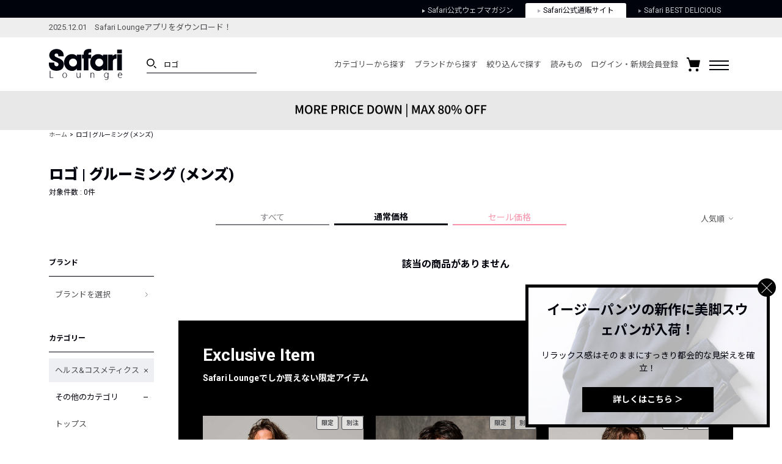

--- FILE ---
content_type: text/html; charset=UTF-8
request_url: https://safarilounge.jp/product/search/?cid=1175&type=10&keyword=%E3%83%AD%E3%82%B4&amt=1&o=2
body_size: 151456
content:
<!DOCTYPE html>
<html lang="ja">
<head>
	<meta charset="UTF-8">
	<meta name="viewport" content="width=1140">
	<meta http-equiv="X-UA-Compatible" content="ie=edge"><script type="text/javascript">(window.NREUM||(NREUM={})).init={privacy:{cookies_enabled:true},ajax:{deny_list:["bam.nr-data.net"]},feature_flags:["soft_nav"],distributed_tracing:{enabled:true}};(window.NREUM||(NREUM={})).loader_config={agentID:"1120459171",accountID:"3252319",trustKey:"2608475",xpid:"VwQCU1VSARAJXVZWAgkDVVU=",licenseKey:"NRJS-120d9c1534fab757772",applicationID:"997458431",browserID:"1120459171"};;/*! For license information please see nr-loader-spa-1.308.0.min.js.LICENSE.txt */
(()=>{var e,t,r={384:(e,t,r)=>{"use strict";r.d(t,{NT:()=>a,US:()=>u,Zm:()=>o,bQ:()=>d,dV:()=>c,pV:()=>l});var n=r(6154),i=r(1863),s=r(1910);const a={beacon:"bam.nr-data.net",errorBeacon:"bam.nr-data.net"};function o(){return n.gm.NREUM||(n.gm.NREUM={}),void 0===n.gm.newrelic&&(n.gm.newrelic=n.gm.NREUM),n.gm.NREUM}function c(){let e=o();return e.o||(e.o={ST:n.gm.setTimeout,SI:n.gm.setImmediate||n.gm.setInterval,CT:n.gm.clearTimeout,XHR:n.gm.XMLHttpRequest,REQ:n.gm.Request,EV:n.gm.Event,PR:n.gm.Promise,MO:n.gm.MutationObserver,FETCH:n.gm.fetch,WS:n.gm.WebSocket},(0,s.i)(...Object.values(e.o))),e}function d(e,t){let r=o();r.initializedAgents??={},t.initializedAt={ms:(0,i.t)(),date:new Date},r.initializedAgents[e]=t}function u(e,t){o()[e]=t}function l(){return function(){let e=o();const t=e.info||{};e.info={beacon:a.beacon,errorBeacon:a.errorBeacon,...t}}(),function(){let e=o();const t=e.init||{};e.init={...t}}(),c(),function(){let e=o();const t=e.loader_config||{};e.loader_config={...t}}(),o()}},782:(e,t,r)=>{"use strict";r.d(t,{T:()=>n});const n=r(860).K7.pageViewTiming},860:(e,t,r)=>{"use strict";r.d(t,{$J:()=>u,K7:()=>c,P3:()=>d,XX:()=>i,Yy:()=>o,df:()=>s,qY:()=>n,v4:()=>a});const n="events",i="jserrors",s="browser/blobs",a="rum",o="browser/logs",c={ajax:"ajax",genericEvents:"generic_events",jserrors:i,logging:"logging",metrics:"metrics",pageAction:"page_action",pageViewEvent:"page_view_event",pageViewTiming:"page_view_timing",sessionReplay:"session_replay",sessionTrace:"session_trace",softNav:"soft_navigations",spa:"spa"},d={[c.pageViewEvent]:1,[c.pageViewTiming]:2,[c.metrics]:3,[c.jserrors]:4,[c.spa]:5,[c.ajax]:6,[c.sessionTrace]:7,[c.softNav]:8,[c.sessionReplay]:9,[c.logging]:10,[c.genericEvents]:11},u={[c.pageViewEvent]:a,[c.pageViewTiming]:n,[c.ajax]:n,[c.spa]:n,[c.softNav]:n,[c.metrics]:i,[c.jserrors]:i,[c.sessionTrace]:s,[c.sessionReplay]:s,[c.logging]:o,[c.genericEvents]:"ins"}},944:(e,t,r)=>{"use strict";r.d(t,{R:()=>i});var n=r(3241);function i(e,t){"function"==typeof console.debug&&(console.debug("New Relic Warning: https://github.com/newrelic/newrelic-browser-agent/blob/main/docs/warning-codes.md#".concat(e),t),(0,n.W)({agentIdentifier:null,drained:null,type:"data",name:"warn",feature:"warn",data:{code:e,secondary:t}}))}},993:(e,t,r)=>{"use strict";r.d(t,{A$:()=>s,ET:()=>a,TZ:()=>o,p_:()=>i});var n=r(860);const i={ERROR:"ERROR",WARN:"WARN",INFO:"INFO",DEBUG:"DEBUG",TRACE:"TRACE"},s={OFF:0,ERROR:1,WARN:2,INFO:3,DEBUG:4,TRACE:5},a="log",o=n.K7.logging},1541:(e,t,r)=>{"use strict";r.d(t,{U:()=>i,f:()=>n});const n={MFE:"MFE",BA:"BA"};function i(e,t){if(2!==t?.harvestEndpointVersion)return{};const r=t.agentRef.runtime.appMetadata.agents[0].entityGuid;return e?{"source.id":e.id,"source.name":e.name,"source.type":e.type,"parent.id":e.parent?.id||r,"parent.type":e.parent?.type||n.BA}:{"entity.guid":r,appId:t.agentRef.info.applicationID}}},1687:(e,t,r)=>{"use strict";r.d(t,{Ak:()=>d,Ze:()=>h,x3:()=>u});var n=r(3241),i=r(7836),s=r(3606),a=r(860),o=r(2646);const c={};function d(e,t){const r={staged:!1,priority:a.P3[t]||0};l(e),c[e].get(t)||c[e].set(t,r)}function u(e,t){e&&c[e]&&(c[e].get(t)&&c[e].delete(t),p(e,t,!1),c[e].size&&f(e))}function l(e){if(!e)throw new Error("agentIdentifier required");c[e]||(c[e]=new Map)}function h(e="",t="feature",r=!1){if(l(e),!e||!c[e].get(t)||r)return p(e,t);c[e].get(t).staged=!0,f(e)}function f(e){const t=Array.from(c[e]);t.every(([e,t])=>t.staged)&&(t.sort((e,t)=>e[1].priority-t[1].priority),t.forEach(([t])=>{c[e].delete(t),p(e,t)}))}function p(e,t,r=!0){const a=e?i.ee.get(e):i.ee,c=s.i.handlers;if(!a.aborted&&a.backlog&&c){if((0,n.W)({agentIdentifier:e,type:"lifecycle",name:"drain",feature:t}),r){const e=a.backlog[t],r=c[t];if(r){for(let t=0;e&&t<e.length;++t)g(e[t],r);Object.entries(r).forEach(([e,t])=>{Object.values(t||{}).forEach(t=>{t[0]?.on&&t[0]?.context()instanceof o.y&&t[0].on(e,t[1])})})}}a.isolatedBacklog||delete c[t],a.backlog[t]=null,a.emit("drain-"+t,[])}}function g(e,t){var r=e[1];Object.values(t[r]||{}).forEach(t=>{var r=e[0];if(t[0]===r){var n=t[1],i=e[3],s=e[2];n.apply(i,s)}})}},1738:(e,t,r)=>{"use strict";r.d(t,{U:()=>f,Y:()=>h});var n=r(3241),i=r(9908),s=r(1863),a=r(944),o=r(5701),c=r(3969),d=r(8362),u=r(860),l=r(4261);function h(e,t,r,s){const h=s||r;!h||h[e]&&h[e]!==d.d.prototype[e]||(h[e]=function(){(0,i.p)(c.xV,["API/"+e+"/called"],void 0,u.K7.metrics,r.ee),(0,n.W)({agentIdentifier:r.agentIdentifier,drained:!!o.B?.[r.agentIdentifier],type:"data",name:"api",feature:l.Pl+e,data:{}});try{return t.apply(this,arguments)}catch(e){(0,a.R)(23,e)}})}function f(e,t,r,n,a){const o=e.info;null===r?delete o.jsAttributes[t]:o.jsAttributes[t]=r,(a||null===r)&&(0,i.p)(l.Pl+n,[(0,s.t)(),t,r],void 0,"session",e.ee)}},1741:(e,t,r)=>{"use strict";r.d(t,{W:()=>s});var n=r(944),i=r(4261);class s{#e(e,...t){if(this[e]!==s.prototype[e])return this[e](...t);(0,n.R)(35,e)}addPageAction(e,t){return this.#e(i.hG,e,t)}register(e){return this.#e(i.eY,e)}recordCustomEvent(e,t){return this.#e(i.fF,e,t)}setPageViewName(e,t){return this.#e(i.Fw,e,t)}setCustomAttribute(e,t,r){return this.#e(i.cD,e,t,r)}noticeError(e,t){return this.#e(i.o5,e,t)}setUserId(e,t=!1){return this.#e(i.Dl,e,t)}setApplicationVersion(e){return this.#e(i.nb,e)}setErrorHandler(e){return this.#e(i.bt,e)}addRelease(e,t){return this.#e(i.k6,e,t)}log(e,t){return this.#e(i.$9,e,t)}start(){return this.#e(i.d3)}finished(e){return this.#e(i.BL,e)}recordReplay(){return this.#e(i.CH)}pauseReplay(){return this.#e(i.Tb)}addToTrace(e){return this.#e(i.U2,e)}setCurrentRouteName(e){return this.#e(i.PA,e)}interaction(e){return this.#e(i.dT,e)}wrapLogger(e,t,r){return this.#e(i.Wb,e,t,r)}measure(e,t){return this.#e(i.V1,e,t)}consent(e){return this.#e(i.Pv,e)}}},1863:(e,t,r)=>{"use strict";function n(){return Math.floor(performance.now())}r.d(t,{t:()=>n})},1910:(e,t,r)=>{"use strict";r.d(t,{i:()=>s});var n=r(944);const i=new Map;function s(...e){return e.every(e=>{if(i.has(e))return i.get(e);const t="function"==typeof e?e.toString():"",r=t.includes("[native code]"),s=t.includes("nrWrapper");return r||s||(0,n.R)(64,e?.name||t),i.set(e,r),r})}},2555:(e,t,r)=>{"use strict";r.d(t,{D:()=>o,f:()=>a});var n=r(384),i=r(8122);const s={beacon:n.NT.beacon,errorBeacon:n.NT.errorBeacon,licenseKey:void 0,applicationID:void 0,sa:void 0,queueTime:void 0,applicationTime:void 0,ttGuid:void 0,user:void 0,account:void 0,product:void 0,extra:void 0,jsAttributes:{},userAttributes:void 0,atts:void 0,transactionName:void 0,tNamePlain:void 0};function a(e){try{return!!e.licenseKey&&!!e.errorBeacon&&!!e.applicationID}catch(e){return!1}}const o=e=>(0,i.a)(e,s)},2614:(e,t,r)=>{"use strict";r.d(t,{BB:()=>a,H3:()=>n,g:()=>d,iL:()=>c,tS:()=>o,uh:()=>i,wk:()=>s});const n="NRBA",i="SESSION",s=144e5,a=18e5,o={STARTED:"session-started",PAUSE:"session-pause",RESET:"session-reset",RESUME:"session-resume",UPDATE:"session-update"},c={SAME_TAB:"same-tab",CROSS_TAB:"cross-tab"},d={OFF:0,FULL:1,ERROR:2}},2646:(e,t,r)=>{"use strict";r.d(t,{y:()=>n});class n{constructor(e){this.contextId=e}}},2843:(e,t,r)=>{"use strict";r.d(t,{G:()=>s,u:()=>i});var n=r(3878);function i(e,t=!1,r,i){(0,n.DD)("visibilitychange",function(){if(t)return void("hidden"===document.visibilityState&&e());e(document.visibilityState)},r,i)}function s(e,t,r){(0,n.sp)("pagehide",e,t,r)}},3241:(e,t,r)=>{"use strict";r.d(t,{W:()=>s});var n=r(6154);const i="newrelic";function s(e={}){try{n.gm.dispatchEvent(new CustomEvent(i,{detail:e}))}catch(e){}}},3304:(e,t,r)=>{"use strict";r.d(t,{A:()=>s});var n=r(7836);const i=()=>{const e=new WeakSet;return(t,r)=>{if("object"==typeof r&&null!==r){if(e.has(r))return;e.add(r)}return r}};function s(e){try{return JSON.stringify(e,i())??""}catch(e){try{n.ee.emit("internal-error",[e])}catch(e){}return""}}},3333:(e,t,r)=>{"use strict";r.d(t,{$v:()=>u,TZ:()=>n,Xh:()=>c,Zp:()=>i,kd:()=>d,mq:()=>o,nf:()=>a,qN:()=>s});const n=r(860).K7.genericEvents,i=["auxclick","click","copy","keydown","paste","scrollend"],s=["focus","blur"],a=4,o=1e3,c=2e3,d=["PageAction","UserAction","BrowserPerformance"],u={RESOURCES:"experimental.resources",REGISTER:"register"}},3434:(e,t,r)=>{"use strict";r.d(t,{Jt:()=>s,YM:()=>d});var n=r(7836),i=r(5607);const s="nr@original:".concat(i.W),a=50;var o=Object.prototype.hasOwnProperty,c=!1;function d(e,t){return e||(e=n.ee),r.inPlace=function(e,t,n,i,s){n||(n="");const a="-"===n.charAt(0);for(let o=0;o<t.length;o++){const c=t[o],d=e[c];l(d)||(e[c]=r(d,a?c+n:n,i,c,s))}},r.flag=s,r;function r(t,r,n,c,d){return l(t)?t:(r||(r=""),nrWrapper[s]=t,function(e,t,r){if(Object.defineProperty&&Object.keys)try{return Object.keys(e).forEach(function(r){Object.defineProperty(t,r,{get:function(){return e[r]},set:function(t){return e[r]=t,t}})}),t}catch(e){u([e],r)}for(var n in e)o.call(e,n)&&(t[n]=e[n])}(t,nrWrapper,e),nrWrapper);function nrWrapper(){var s,o,l,h;let f;try{o=this,s=[...arguments],l="function"==typeof n?n(s,o):n||{}}catch(t){u([t,"",[s,o,c],l],e)}i(r+"start",[s,o,c],l,d);const p=performance.now();let g;try{return h=t.apply(o,s),g=performance.now(),h}catch(e){throw g=performance.now(),i(r+"err",[s,o,e],l,d),f=e,f}finally{const e=g-p,t={start:p,end:g,duration:e,isLongTask:e>=a,methodName:c,thrownError:f};t.isLongTask&&i("long-task",[t,o],l,d),i(r+"end",[s,o,h],l,d)}}}function i(r,n,i,s){if(!c||t){var a=c;c=!0;try{e.emit(r,n,i,t,s)}catch(t){u([t,r,n,i],e)}c=a}}}function u(e,t){t||(t=n.ee);try{t.emit("internal-error",e)}catch(e){}}function l(e){return!(e&&"function"==typeof e&&e.apply&&!e[s])}},3606:(e,t,r)=>{"use strict";r.d(t,{i:()=>s});var n=r(9908);s.on=a;var i=s.handlers={};function s(e,t,r,s){a(s||n.d,i,e,t,r)}function a(e,t,r,i,s){s||(s="feature"),e||(e=n.d);var a=t[s]=t[s]||{};(a[r]=a[r]||[]).push([e,i])}},3738:(e,t,r)=>{"use strict";r.d(t,{He:()=>i,Kp:()=>o,Lc:()=>d,Rz:()=>u,TZ:()=>n,bD:()=>s,d3:()=>a,jx:()=>l,sl:()=>h,uP:()=>c});const n=r(860).K7.sessionTrace,i="bstResource",s="resource",a="-start",o="-end",c="fn"+a,d="fn"+o,u="pushState",l=1e3,h=3e4},3785:(e,t,r)=>{"use strict";r.d(t,{R:()=>c,b:()=>d});var n=r(9908),i=r(1863),s=r(860),a=r(3969),o=r(993);function c(e,t,r={},c=o.p_.INFO,d=!0,u,l=(0,i.t)()){(0,n.p)(a.xV,["API/logging/".concat(c.toLowerCase(),"/called")],void 0,s.K7.metrics,e),(0,n.p)(o.ET,[l,t,r,c,d,u],void 0,s.K7.logging,e)}function d(e){return"string"==typeof e&&Object.values(o.p_).some(t=>t===e.toUpperCase().trim())}},3878:(e,t,r)=>{"use strict";function n(e,t){return{capture:e,passive:!1,signal:t}}function i(e,t,r=!1,i){window.addEventListener(e,t,n(r,i))}function s(e,t,r=!1,i){document.addEventListener(e,t,n(r,i))}r.d(t,{DD:()=>s,jT:()=>n,sp:()=>i})},3962:(e,t,r)=>{"use strict";r.d(t,{AM:()=>a,O2:()=>l,OV:()=>s,Qu:()=>h,TZ:()=>c,ih:()=>f,pP:()=>o,t1:()=>u,tC:()=>i,wD:()=>d});var n=r(860);const i=["click","keydown","submit"],s="popstate",a="api",o="initialPageLoad",c=n.K7.softNav,d=5e3,u=500,l={INITIAL_PAGE_LOAD:"",ROUTE_CHANGE:1,UNSPECIFIED:2},h={INTERACTION:1,AJAX:2,CUSTOM_END:3,CUSTOM_TRACER:4},f={IP:"in progress",PF:"pending finish",FIN:"finished",CAN:"cancelled"}},3969:(e,t,r)=>{"use strict";r.d(t,{TZ:()=>n,XG:()=>o,rs:()=>i,xV:()=>a,z_:()=>s});const n=r(860).K7.metrics,i="sm",s="cm",a="storeSupportabilityMetrics",o="storeEventMetrics"},4234:(e,t,r)=>{"use strict";r.d(t,{W:()=>s});var n=r(7836),i=r(1687);class s{constructor(e,t){this.agentIdentifier=e,this.ee=n.ee.get(e),this.featureName=t,this.blocked=!1}deregisterDrain(){(0,i.x3)(this.agentIdentifier,this.featureName)}}},4261:(e,t,r)=>{"use strict";r.d(t,{$9:()=>u,BL:()=>c,CH:()=>p,Dl:()=>R,Fw:()=>w,PA:()=>v,Pl:()=>n,Pv:()=>A,Tb:()=>h,U2:()=>a,V1:()=>E,Wb:()=>T,bt:()=>y,cD:()=>b,d3:()=>x,dT:()=>d,eY:()=>g,fF:()=>f,hG:()=>s,hw:()=>i,k6:()=>o,nb:()=>m,o5:()=>l});const n="api-",i=n+"ixn-",s="addPageAction",a="addToTrace",o="addRelease",c="finished",d="interaction",u="log",l="noticeError",h="pauseReplay",f="recordCustomEvent",p="recordReplay",g="register",m="setApplicationVersion",v="setCurrentRouteName",b="setCustomAttribute",y="setErrorHandler",w="setPageViewName",R="setUserId",x="start",T="wrapLogger",E="measure",A="consent"},5205:(e,t,r)=>{"use strict";r.d(t,{j:()=>S});var n=r(384),i=r(1741);var s=r(2555),a=r(3333);const o=e=>{if(!e||"string"!=typeof e)return!1;try{document.createDocumentFragment().querySelector(e)}catch{return!1}return!0};var c=r(2614),d=r(944),u=r(8122);const l="[data-nr-mask]",h=e=>(0,u.a)(e,(()=>{const e={feature_flags:[],experimental:{allow_registered_children:!1,resources:!1},mask_selector:"*",block_selector:"[data-nr-block]",mask_input_options:{color:!1,date:!1,"datetime-local":!1,email:!1,month:!1,number:!1,range:!1,search:!1,tel:!1,text:!1,time:!1,url:!1,week:!1,textarea:!1,select:!1,password:!0}};return{ajax:{deny_list:void 0,block_internal:!0,enabled:!0,autoStart:!0},api:{get allow_registered_children(){return e.feature_flags.includes(a.$v.REGISTER)||e.experimental.allow_registered_children},set allow_registered_children(t){e.experimental.allow_registered_children=t},duplicate_registered_data:!1},browser_consent_mode:{enabled:!1},distributed_tracing:{enabled:void 0,exclude_newrelic_header:void 0,cors_use_newrelic_header:void 0,cors_use_tracecontext_headers:void 0,allowed_origins:void 0},get feature_flags(){return e.feature_flags},set feature_flags(t){e.feature_flags=t},generic_events:{enabled:!0,autoStart:!0},harvest:{interval:30},jserrors:{enabled:!0,autoStart:!0},logging:{enabled:!0,autoStart:!0},metrics:{enabled:!0,autoStart:!0},obfuscate:void 0,page_action:{enabled:!0},page_view_event:{enabled:!0,autoStart:!0},page_view_timing:{enabled:!0,autoStart:!0},performance:{capture_marks:!1,capture_measures:!1,capture_detail:!0,resources:{get enabled(){return e.feature_flags.includes(a.$v.RESOURCES)||e.experimental.resources},set enabled(t){e.experimental.resources=t},asset_types:[],first_party_domains:[],ignore_newrelic:!0}},privacy:{cookies_enabled:!0},proxy:{assets:void 0,beacon:void 0},session:{expiresMs:c.wk,inactiveMs:c.BB},session_replay:{autoStart:!0,enabled:!1,preload:!1,sampling_rate:10,error_sampling_rate:100,collect_fonts:!1,inline_images:!1,fix_stylesheets:!0,mask_all_inputs:!0,get mask_text_selector(){return e.mask_selector},set mask_text_selector(t){o(t)?e.mask_selector="".concat(t,",").concat(l):""===t||null===t?e.mask_selector=l:(0,d.R)(5,t)},get block_class(){return"nr-block"},get ignore_class(){return"nr-ignore"},get mask_text_class(){return"nr-mask"},get block_selector(){return e.block_selector},set block_selector(t){o(t)?e.block_selector+=",".concat(t):""!==t&&(0,d.R)(6,t)},get mask_input_options(){return e.mask_input_options},set mask_input_options(t){t&&"object"==typeof t?e.mask_input_options={...t,password:!0}:(0,d.R)(7,t)}},session_trace:{enabled:!0,autoStart:!0},soft_navigations:{enabled:!0,autoStart:!0},spa:{enabled:!0,autoStart:!0},ssl:void 0,user_actions:{enabled:!0,elementAttributes:["id","className","tagName","type"]}}})());var f=r(6154),p=r(9324);let g=0;const m={buildEnv:p.F3,distMethod:p.Xs,version:p.xv,originTime:f.WN},v={consented:!1},b={appMetadata:{},get consented(){return this.session?.state?.consent||v.consented},set consented(e){v.consented=e},customTransaction:void 0,denyList:void 0,disabled:!1,harvester:void 0,isolatedBacklog:!1,isRecording:!1,loaderType:void 0,maxBytes:3e4,obfuscator:void 0,onerror:void 0,ptid:void 0,releaseIds:{},session:void 0,timeKeeper:void 0,registeredEntities:[],jsAttributesMetadata:{bytes:0},get harvestCount(){return++g}},y=e=>{const t=(0,u.a)(e,b),r=Object.keys(m).reduce((e,t)=>(e[t]={value:m[t],writable:!1,configurable:!0,enumerable:!0},e),{});return Object.defineProperties(t,r)};var w=r(5701);const R=e=>{const t=e.startsWith("http");e+="/",r.p=t?e:"https://"+e};var x=r(7836),T=r(3241);const E={accountID:void 0,trustKey:void 0,agentID:void 0,licenseKey:void 0,applicationID:void 0,xpid:void 0},A=e=>(0,u.a)(e,E),_=new Set;function S(e,t={},r,a){let{init:o,info:c,loader_config:d,runtime:u={},exposed:l=!0}=t;if(!c){const e=(0,n.pV)();o=e.init,c=e.info,d=e.loader_config}e.init=h(o||{}),e.loader_config=A(d||{}),c.jsAttributes??={},f.bv&&(c.jsAttributes.isWorker=!0),e.info=(0,s.D)(c);const p=e.init,g=[c.beacon,c.errorBeacon];_.has(e.agentIdentifier)||(p.proxy.assets&&(R(p.proxy.assets),g.push(p.proxy.assets)),p.proxy.beacon&&g.push(p.proxy.beacon),e.beacons=[...g],function(e){const t=(0,n.pV)();Object.getOwnPropertyNames(i.W.prototype).forEach(r=>{const n=i.W.prototype[r];if("function"!=typeof n||"constructor"===n)return;let s=t[r];e[r]&&!1!==e.exposed&&"micro-agent"!==e.runtime?.loaderType&&(t[r]=(...t)=>{const n=e[r](...t);return s?s(...t):n})})}(e),(0,n.US)("activatedFeatures",w.B)),u.denyList=[...p.ajax.deny_list||[],...p.ajax.block_internal?g:[]],u.ptid=e.agentIdentifier,u.loaderType=r,e.runtime=y(u),_.has(e.agentIdentifier)||(e.ee=x.ee.get(e.agentIdentifier),e.exposed=l,(0,T.W)({agentIdentifier:e.agentIdentifier,drained:!!w.B?.[e.agentIdentifier],type:"lifecycle",name:"initialize",feature:void 0,data:e.config})),_.add(e.agentIdentifier)}},5270:(e,t,r)=>{"use strict";r.d(t,{Aw:()=>a,SR:()=>s,rF:()=>o});var n=r(384),i=r(7767);function s(e){return!!(0,n.dV)().o.MO&&(0,i.V)(e)&&!0===e?.session_trace.enabled}function a(e){return!0===e?.session_replay.preload&&s(e)}function o(e,t){try{if("string"==typeof t?.type){if("password"===t.type.toLowerCase())return"*".repeat(e?.length||0);if(void 0!==t?.dataset?.nrUnmask||t?.classList?.contains("nr-unmask"))return e}}catch(e){}return"string"==typeof e?e.replace(/[\S]/g,"*"):"*".repeat(e?.length||0)}},5289:(e,t,r)=>{"use strict";r.d(t,{GG:()=>a,Qr:()=>c,sB:()=>o});var n=r(3878),i=r(6389);function s(){return"undefined"==typeof document||"complete"===document.readyState}function a(e,t){if(s())return e();const r=(0,i.J)(e),a=setInterval(()=>{s()&&(clearInterval(a),r())},500);(0,n.sp)("load",r,t)}function o(e){if(s())return e();(0,n.DD)("DOMContentLoaded",e)}function c(e){if(s())return e();(0,n.sp)("popstate",e)}},5607:(e,t,r)=>{"use strict";r.d(t,{W:()=>n});const n=(0,r(9566).bz)()},5701:(e,t,r)=>{"use strict";r.d(t,{B:()=>s,t:()=>a});var n=r(3241);const i=new Set,s={};function a(e,t){const r=t.agentIdentifier;s[r]??={},e&&"object"==typeof e&&(i.has(r)||(t.ee.emit("rumresp",[e]),s[r]=e,i.add(r),(0,n.W)({agentIdentifier:r,loaded:!0,drained:!0,type:"lifecycle",name:"load",feature:void 0,data:e})))}},6154:(e,t,r)=>{"use strict";r.d(t,{OF:()=>d,RI:()=>i,WN:()=>h,bv:()=>s,eN:()=>f,gm:()=>a,lR:()=>l,m:()=>c,mw:()=>o,sb:()=>u});var n=r(1863);const i="undefined"!=typeof window&&!!window.document,s="undefined"!=typeof WorkerGlobalScope&&("undefined"!=typeof self&&self instanceof WorkerGlobalScope&&self.navigator instanceof WorkerNavigator||"undefined"!=typeof globalThis&&globalThis instanceof WorkerGlobalScope&&globalThis.navigator instanceof WorkerNavigator),a=i?window:"undefined"!=typeof WorkerGlobalScope&&("undefined"!=typeof self&&self instanceof WorkerGlobalScope&&self||"undefined"!=typeof globalThis&&globalThis instanceof WorkerGlobalScope&&globalThis),o=Boolean("hidden"===a?.document?.visibilityState),c=""+a?.location,d=/iPad|iPhone|iPod/.test(a.navigator?.userAgent),u=d&&"undefined"==typeof SharedWorker,l=(()=>{const e=a.navigator?.userAgent?.match(/Firefox[/\s](\d+\.\d+)/);return Array.isArray(e)&&e.length>=2?+e[1]:0})(),h=Date.now()-(0,n.t)(),f=()=>"undefined"!=typeof PerformanceNavigationTiming&&a?.performance?.getEntriesByType("navigation")?.[0]?.responseStart},6344:(e,t,r)=>{"use strict";r.d(t,{BB:()=>u,Qb:()=>l,TZ:()=>i,Ug:()=>a,Vh:()=>s,_s:()=>o,bc:()=>d,yP:()=>c});var n=r(2614);const i=r(860).K7.sessionReplay,s="errorDuringReplay",a=.12,o={DomContentLoaded:0,Load:1,FullSnapshot:2,IncrementalSnapshot:3,Meta:4,Custom:5},c={[n.g.ERROR]:15e3,[n.g.FULL]:3e5,[n.g.OFF]:0},d={RESET:{message:"Session was reset",sm:"Reset"},IMPORT:{message:"Recorder failed to import",sm:"Import"},TOO_MANY:{message:"429: Too Many Requests",sm:"Too-Many"},TOO_BIG:{message:"Payload was too large",sm:"Too-Big"},CROSS_TAB:{message:"Session Entity was set to OFF on another tab",sm:"Cross-Tab"},ENTITLEMENTS:{message:"Session Replay is not allowed and will not be started",sm:"Entitlement"}},u=5e3,l={API:"api",RESUME:"resume",SWITCH_TO_FULL:"switchToFull",INITIALIZE:"initialize",PRELOAD:"preload"}},6389:(e,t,r)=>{"use strict";function n(e,t=500,r={}){const n=r?.leading||!1;let i;return(...r)=>{n&&void 0===i&&(e.apply(this,r),i=setTimeout(()=>{i=clearTimeout(i)},t)),n||(clearTimeout(i),i=setTimeout(()=>{e.apply(this,r)},t))}}function i(e){let t=!1;return(...r)=>{t||(t=!0,e.apply(this,r))}}r.d(t,{J:()=>i,s:()=>n})},6630:(e,t,r)=>{"use strict";r.d(t,{T:()=>n});const n=r(860).K7.pageViewEvent},6774:(e,t,r)=>{"use strict";r.d(t,{T:()=>n});const n=r(860).K7.jserrors},7295:(e,t,r)=>{"use strict";r.d(t,{Xv:()=>a,gX:()=>i,iW:()=>s});var n=[];function i(e){if(!e||s(e))return!1;if(0===n.length)return!0;if("*"===n[0].hostname)return!1;for(var t=0;t<n.length;t++){var r=n[t];if(r.hostname.test(e.hostname)&&r.pathname.test(e.pathname))return!1}return!0}function s(e){return void 0===e.hostname}function a(e){if(n=[],e&&e.length)for(var t=0;t<e.length;t++){let r=e[t];if(!r)continue;if("*"===r)return void(n=[{hostname:"*"}]);0===r.indexOf("http://")?r=r.substring(7):0===r.indexOf("https://")&&(r=r.substring(8));const i=r.indexOf("/");let s,a;i>0?(s=r.substring(0,i),a=r.substring(i)):(s=r,a="*");let[c]=s.split(":");n.push({hostname:o(c),pathname:o(a,!0)})}}function o(e,t=!1){const r=e.replace(/[.+?^${}()|[\]\\]/g,e=>"\\"+e).replace(/\*/g,".*?");return new RegExp((t?"^":"")+r+"$")}},7485:(e,t,r)=>{"use strict";r.d(t,{D:()=>i});var n=r(6154);function i(e){if(0===(e||"").indexOf("data:"))return{protocol:"data"};try{const t=new URL(e,location.href),r={port:t.port,hostname:t.hostname,pathname:t.pathname,search:t.search,protocol:t.protocol.slice(0,t.protocol.indexOf(":")),sameOrigin:t.protocol===n.gm?.location?.protocol&&t.host===n.gm?.location?.host};return r.port&&""!==r.port||("http:"===t.protocol&&(r.port="80"),"https:"===t.protocol&&(r.port="443")),r.pathname&&""!==r.pathname?r.pathname.startsWith("/")||(r.pathname="/".concat(r.pathname)):r.pathname="/",r}catch(e){return{}}}},7699:(e,t,r)=>{"use strict";r.d(t,{It:()=>s,KC:()=>o,No:()=>i,qh:()=>a});var n=r(860);const i=16e3,s=1e6,a="SESSION_ERROR",o={[n.K7.logging]:!0,[n.K7.genericEvents]:!1,[n.K7.jserrors]:!1,[n.K7.ajax]:!1}},7767:(e,t,r)=>{"use strict";r.d(t,{V:()=>i});var n=r(6154);const i=e=>n.RI&&!0===e?.privacy.cookies_enabled},7836:(e,t,r)=>{"use strict";r.d(t,{P:()=>o,ee:()=>c});var n=r(384),i=r(8990),s=r(2646),a=r(5607);const o="nr@context:".concat(a.W),c=function e(t,r){var n={},a={},u={},l=!1;try{l=16===r.length&&d.initializedAgents?.[r]?.runtime.isolatedBacklog}catch(e){}var h={on:p,addEventListener:p,removeEventListener:function(e,t){var r=n[e];if(!r)return;for(var i=0;i<r.length;i++)r[i]===t&&r.splice(i,1)},emit:function(e,r,n,i,s){!1!==s&&(s=!0);if(c.aborted&&!i)return;t&&s&&t.emit(e,r,n);var o=f(n);g(e).forEach(e=>{e.apply(o,r)});var d=v()[a[e]];d&&d.push([h,e,r,o]);return o},get:m,listeners:g,context:f,buffer:function(e,t){const r=v();if(t=t||"feature",h.aborted)return;Object.entries(e||{}).forEach(([e,n])=>{a[n]=t,t in r||(r[t]=[])})},abort:function(){h._aborted=!0,Object.keys(h.backlog).forEach(e=>{delete h.backlog[e]})},isBuffering:function(e){return!!v()[a[e]]},debugId:r,backlog:l?{}:t&&"object"==typeof t.backlog?t.backlog:{},isolatedBacklog:l};return Object.defineProperty(h,"aborted",{get:()=>{let e=h._aborted||!1;return e||(t&&(e=t.aborted),e)}}),h;function f(e){return e&&e instanceof s.y?e:e?(0,i.I)(e,o,()=>new s.y(o)):new s.y(o)}function p(e,t){n[e]=g(e).concat(t)}function g(e){return n[e]||[]}function m(t){return u[t]=u[t]||e(h,t)}function v(){return h.backlog}}(void 0,"globalEE"),d=(0,n.Zm)();d.ee||(d.ee=c)},8122:(e,t,r)=>{"use strict";r.d(t,{a:()=>i});var n=r(944);function i(e,t){try{if(!e||"object"!=typeof e)return(0,n.R)(3);if(!t||"object"!=typeof t)return(0,n.R)(4);const r=Object.create(Object.getPrototypeOf(t),Object.getOwnPropertyDescriptors(t)),s=0===Object.keys(r).length?e:r;for(let a in s)if(void 0!==e[a])try{if(null===e[a]){r[a]=null;continue}Array.isArray(e[a])&&Array.isArray(t[a])?r[a]=Array.from(new Set([...e[a],...t[a]])):"object"==typeof e[a]&&"object"==typeof t[a]?r[a]=i(e[a],t[a]):r[a]=e[a]}catch(e){r[a]||(0,n.R)(1,e)}return r}catch(e){(0,n.R)(2,e)}}},8139:(e,t,r)=>{"use strict";r.d(t,{u:()=>h});var n=r(7836),i=r(3434),s=r(8990),a=r(6154);const o={},c=a.gm.XMLHttpRequest,d="addEventListener",u="removeEventListener",l="nr@wrapped:".concat(n.P);function h(e){var t=function(e){return(e||n.ee).get("events")}(e);if(o[t.debugId]++)return t;o[t.debugId]=1;var r=(0,i.YM)(t,!0);function h(e){r.inPlace(e,[d,u],"-",p)}function p(e,t){return e[1]}return"getPrototypeOf"in Object&&(a.RI&&f(document,h),c&&f(c.prototype,h),f(a.gm,h)),t.on(d+"-start",function(e,t){var n=e[1];if(null!==n&&("function"==typeof n||"object"==typeof n)&&"newrelic"!==e[0]){var i=(0,s.I)(n,l,function(){var e={object:function(){if("function"!=typeof n.handleEvent)return;return n.handleEvent.apply(n,arguments)},function:n}[typeof n];return e?r(e,"fn-",null,e.name||"anonymous"):n});this.wrapped=e[1]=i}}),t.on(u+"-start",function(e){e[1]=this.wrapped||e[1]}),t}function f(e,t,...r){let n=e;for(;"object"==typeof n&&!Object.prototype.hasOwnProperty.call(n,d);)n=Object.getPrototypeOf(n);n&&t(n,...r)}},8362:(e,t,r)=>{"use strict";r.d(t,{d:()=>s});var n=r(9566),i=r(1741);class s extends i.W{agentIdentifier=(0,n.LA)(16)}},8374:(e,t,r)=>{r.nc=(()=>{try{return document?.currentScript?.nonce}catch(e){}return""})()},8990:(e,t,r)=>{"use strict";r.d(t,{I:()=>i});var n=Object.prototype.hasOwnProperty;function i(e,t,r){if(n.call(e,t))return e[t];var i=r();if(Object.defineProperty&&Object.keys)try{return Object.defineProperty(e,t,{value:i,writable:!0,enumerable:!1}),i}catch(e){}return e[t]=i,i}},9119:(e,t,r)=>{"use strict";r.d(t,{L:()=>s});var n=/([^?#]*)[^#]*(#[^?]*|$).*/,i=/([^?#]*)().*/;function s(e,t){return e?e.replace(t?n:i,"$1$2"):e}},9300:(e,t,r)=>{"use strict";r.d(t,{T:()=>n});const n=r(860).K7.ajax},9324:(e,t,r)=>{"use strict";r.d(t,{AJ:()=>a,F3:()=>i,Xs:()=>s,Yq:()=>o,xv:()=>n});const n="1.308.0",i="PROD",s="CDN",a="@newrelic/rrweb",o="1.0.1"},9566:(e,t,r)=>{"use strict";r.d(t,{LA:()=>o,ZF:()=>c,bz:()=>a,el:()=>d});var n=r(6154);const i="xxxxxxxx-xxxx-4xxx-yxxx-xxxxxxxxxxxx";function s(e,t){return e?15&e[t]:16*Math.random()|0}function a(){const e=n.gm?.crypto||n.gm?.msCrypto;let t,r=0;return e&&e.getRandomValues&&(t=e.getRandomValues(new Uint8Array(30))),i.split("").map(e=>"x"===e?s(t,r++).toString(16):"y"===e?(3&s()|8).toString(16):e).join("")}function o(e){const t=n.gm?.crypto||n.gm?.msCrypto;let r,i=0;t&&t.getRandomValues&&(r=t.getRandomValues(new Uint8Array(e)));const a=[];for(var o=0;o<e;o++)a.push(s(r,i++).toString(16));return a.join("")}function c(){return o(16)}function d(){return o(32)}},9908:(e,t,r)=>{"use strict";r.d(t,{d:()=>n,p:()=>i});var n=r(7836).ee.get("handle");function i(e,t,r,i,s){s?(s.buffer([e],i),s.emit(e,t,r)):(n.buffer([e],i),n.emit(e,t,r))}}},n={};function i(e){var t=n[e];if(void 0!==t)return t.exports;var s=n[e]={exports:{}};return r[e](s,s.exports,i),s.exports}i.m=r,i.d=(e,t)=>{for(var r in t)i.o(t,r)&&!i.o(e,r)&&Object.defineProperty(e,r,{enumerable:!0,get:t[r]})},i.f={},i.e=e=>Promise.all(Object.keys(i.f).reduce((t,r)=>(i.f[r](e,t),t),[])),i.u=e=>({212:"nr-spa-compressor",249:"nr-spa-recorder",478:"nr-spa"}[e]+"-1.308.0.min.js"),i.o=(e,t)=>Object.prototype.hasOwnProperty.call(e,t),e={},t="NRBA-1.308.0.PROD:",i.l=(r,n,s,a)=>{if(e[r])e[r].push(n);else{var o,c;if(void 0!==s)for(var d=document.getElementsByTagName("script"),u=0;u<d.length;u++){var l=d[u];if(l.getAttribute("src")==r||l.getAttribute("data-webpack")==t+s){o=l;break}}if(!o){c=!0;var h={478:"sha512-RSfSVnmHk59T/uIPbdSE0LPeqcEdF4/+XhfJdBuccH5rYMOEZDhFdtnh6X6nJk7hGpzHd9Ujhsy7lZEz/ORYCQ==",249:"sha512-ehJXhmntm85NSqW4MkhfQqmeKFulra3klDyY0OPDUE+sQ3GokHlPh1pmAzuNy//3j4ac6lzIbmXLvGQBMYmrkg==",212:"sha512-B9h4CR46ndKRgMBcK+j67uSR2RCnJfGefU+A7FrgR/k42ovXy5x/MAVFiSvFxuVeEk/pNLgvYGMp1cBSK/G6Fg=="};(o=document.createElement("script")).charset="utf-8",i.nc&&o.setAttribute("nonce",i.nc),o.setAttribute("data-webpack",t+s),o.src=r,0!==o.src.indexOf(window.location.origin+"/")&&(o.crossOrigin="anonymous"),h[a]&&(o.integrity=h[a])}e[r]=[n];var f=(t,n)=>{o.onerror=o.onload=null,clearTimeout(p);var i=e[r];if(delete e[r],o.parentNode&&o.parentNode.removeChild(o),i&&i.forEach(e=>e(n)),t)return t(n)},p=setTimeout(f.bind(null,void 0,{type:"timeout",target:o}),12e4);o.onerror=f.bind(null,o.onerror),o.onload=f.bind(null,o.onload),c&&document.head.appendChild(o)}},i.r=e=>{"undefined"!=typeof Symbol&&Symbol.toStringTag&&Object.defineProperty(e,Symbol.toStringTag,{value:"Module"}),Object.defineProperty(e,"__esModule",{value:!0})},i.p="https://js-agent.newrelic.com/",(()=>{var e={38:0,788:0};i.f.j=(t,r)=>{var n=i.o(e,t)?e[t]:void 0;if(0!==n)if(n)r.push(n[2]);else{var s=new Promise((r,i)=>n=e[t]=[r,i]);r.push(n[2]=s);var a=i.p+i.u(t),o=new Error;i.l(a,r=>{if(i.o(e,t)&&(0!==(n=e[t])&&(e[t]=void 0),n)){var s=r&&("load"===r.type?"missing":r.type),a=r&&r.target&&r.target.src;o.message="Loading chunk "+t+" failed: ("+s+": "+a+")",o.name="ChunkLoadError",o.type=s,o.request=a,n[1](o)}},"chunk-"+t,t)}};var t=(t,r)=>{var n,s,[a,o,c]=r,d=0;if(a.some(t=>0!==e[t])){for(n in o)i.o(o,n)&&(i.m[n]=o[n]);if(c)c(i)}for(t&&t(r);d<a.length;d++)s=a[d],i.o(e,s)&&e[s]&&e[s][0](),e[s]=0},r=self["webpackChunk:NRBA-1.308.0.PROD"]=self["webpackChunk:NRBA-1.308.0.PROD"]||[];r.forEach(t.bind(null,0)),r.push=t.bind(null,r.push.bind(r))})(),(()=>{"use strict";i(8374);var e=i(8362),t=i(860);const r=Object.values(t.K7);var n=i(5205);var s=i(9908),a=i(1863),o=i(4261),c=i(1738);var d=i(1687),u=i(4234),l=i(5289),h=i(6154),f=i(944),p=i(5270),g=i(7767),m=i(6389),v=i(7699);class b extends u.W{constructor(e,t){super(e.agentIdentifier,t),this.agentRef=e,this.abortHandler=void 0,this.featAggregate=void 0,this.loadedSuccessfully=void 0,this.onAggregateImported=new Promise(e=>{this.loadedSuccessfully=e}),this.deferred=Promise.resolve(),!1===e.init[this.featureName].autoStart?this.deferred=new Promise((t,r)=>{this.ee.on("manual-start-all",(0,m.J)(()=>{(0,d.Ak)(e.agentIdentifier,this.featureName),t()}))}):(0,d.Ak)(e.agentIdentifier,t)}importAggregator(e,t,r={}){if(this.featAggregate)return;const n=async()=>{let n;await this.deferred;try{if((0,g.V)(e.init)){const{setupAgentSession:t}=await i.e(478).then(i.bind(i,8766));n=t(e)}}catch(e){(0,f.R)(20,e),this.ee.emit("internal-error",[e]),(0,s.p)(v.qh,[e],void 0,this.featureName,this.ee)}try{if(!this.#t(this.featureName,n,e.init))return(0,d.Ze)(this.agentIdentifier,this.featureName),void this.loadedSuccessfully(!1);const{Aggregate:i}=await t();this.featAggregate=new i(e,r),e.runtime.harvester.initializedAggregates.push(this.featAggregate),this.loadedSuccessfully(!0)}catch(e){(0,f.R)(34,e),this.abortHandler?.(),(0,d.Ze)(this.agentIdentifier,this.featureName,!0),this.loadedSuccessfully(!1),this.ee&&this.ee.abort()}};h.RI?(0,l.GG)(()=>n(),!0):n()}#t(e,r,n){if(this.blocked)return!1;switch(e){case t.K7.sessionReplay:return(0,p.SR)(n)&&!!r;case t.K7.sessionTrace:return!!r;default:return!0}}}var y=i(6630),w=i(2614),R=i(3241);class x extends b{static featureName=y.T;constructor(e){var t;super(e,y.T),this.setupInspectionEvents(e.agentIdentifier),t=e,(0,c.Y)(o.Fw,function(e,r){"string"==typeof e&&("/"!==e.charAt(0)&&(e="/"+e),t.runtime.customTransaction=(r||"http://custom.transaction")+e,(0,s.p)(o.Pl+o.Fw,[(0,a.t)()],void 0,void 0,t.ee))},t),this.importAggregator(e,()=>i.e(478).then(i.bind(i,2467)))}setupInspectionEvents(e){const t=(t,r)=>{t&&(0,R.W)({agentIdentifier:e,timeStamp:t.timeStamp,loaded:"complete"===t.target.readyState,type:"window",name:r,data:t.target.location+""})};(0,l.sB)(e=>{t(e,"DOMContentLoaded")}),(0,l.GG)(e=>{t(e,"load")}),(0,l.Qr)(e=>{t(e,"navigate")}),this.ee.on(w.tS.UPDATE,(t,r)=>{(0,R.W)({agentIdentifier:e,type:"lifecycle",name:"session",data:r})})}}var T=i(384);class E extends e.d{constructor(e){var t;(super(),h.gm)?(this.features={},(0,T.bQ)(this.agentIdentifier,this),this.desiredFeatures=new Set(e.features||[]),this.desiredFeatures.add(x),(0,n.j)(this,e,e.loaderType||"agent"),t=this,(0,c.Y)(o.cD,function(e,r,n=!1){if("string"==typeof e){if(["string","number","boolean"].includes(typeof r)||null===r)return(0,c.U)(t,e,r,o.cD,n);(0,f.R)(40,typeof r)}else(0,f.R)(39,typeof e)},t),function(e){(0,c.Y)(o.Dl,function(t,r=!1){if("string"!=typeof t&&null!==t)return void(0,f.R)(41,typeof t);const n=e.info.jsAttributes["enduser.id"];r&&null!=n&&n!==t?(0,s.p)(o.Pl+"setUserIdAndResetSession",[t],void 0,"session",e.ee):(0,c.U)(e,"enduser.id",t,o.Dl,!0)},e)}(this),function(e){(0,c.Y)(o.nb,function(t){if("string"==typeof t||null===t)return(0,c.U)(e,"application.version",t,o.nb,!1);(0,f.R)(42,typeof t)},e)}(this),function(e){(0,c.Y)(o.d3,function(){e.ee.emit("manual-start-all")},e)}(this),function(e){(0,c.Y)(o.Pv,function(t=!0){if("boolean"==typeof t){if((0,s.p)(o.Pl+o.Pv,[t],void 0,"session",e.ee),e.runtime.consented=t,t){const t=e.features.page_view_event;t.onAggregateImported.then(e=>{const r=t.featAggregate;e&&!r.sentRum&&r.sendRum()})}}else(0,f.R)(65,typeof t)},e)}(this),this.run()):(0,f.R)(21)}get config(){return{info:this.info,init:this.init,loader_config:this.loader_config,runtime:this.runtime}}get api(){return this}run(){try{const e=function(e){const t={};return r.forEach(r=>{t[r]=!!e[r]?.enabled}),t}(this.init),n=[...this.desiredFeatures];n.sort((e,r)=>t.P3[e.featureName]-t.P3[r.featureName]),n.forEach(r=>{if(!e[r.featureName]&&r.featureName!==t.K7.pageViewEvent)return;if(r.featureName===t.K7.spa)return void(0,f.R)(67);const n=function(e){switch(e){case t.K7.ajax:return[t.K7.jserrors];case t.K7.sessionTrace:return[t.K7.ajax,t.K7.pageViewEvent];case t.K7.sessionReplay:return[t.K7.sessionTrace];case t.K7.pageViewTiming:return[t.K7.pageViewEvent];default:return[]}}(r.featureName).filter(e=>!(e in this.features));n.length>0&&(0,f.R)(36,{targetFeature:r.featureName,missingDependencies:n}),this.features[r.featureName]=new r(this)})}catch(e){(0,f.R)(22,e);for(const e in this.features)this.features[e].abortHandler?.();const t=(0,T.Zm)();delete t.initializedAgents[this.agentIdentifier]?.features,delete this.sharedAggregator;return t.ee.get(this.agentIdentifier).abort(),!1}}}var A=i(2843),_=i(782);class S extends b{static featureName=_.T;constructor(e){super(e,_.T),h.RI&&((0,A.u)(()=>(0,s.p)("docHidden",[(0,a.t)()],void 0,_.T,this.ee),!0),(0,A.G)(()=>(0,s.p)("winPagehide",[(0,a.t)()],void 0,_.T,this.ee)),this.importAggregator(e,()=>i.e(478).then(i.bind(i,9917))))}}var O=i(3969);class I extends b{static featureName=O.TZ;constructor(e){super(e,O.TZ),h.RI&&document.addEventListener("securitypolicyviolation",e=>{(0,s.p)(O.xV,["Generic/CSPViolation/Detected"],void 0,this.featureName,this.ee)}),this.importAggregator(e,()=>i.e(478).then(i.bind(i,6555)))}}var N=i(6774),P=i(3878),k=i(3304);class D{constructor(e,t,r,n,i){this.name="UncaughtError",this.message="string"==typeof e?e:(0,k.A)(e),this.sourceURL=t,this.line=r,this.column=n,this.__newrelic=i}}function C(e){return M(e)?e:new D(void 0!==e?.message?e.message:e,e?.filename||e?.sourceURL,e?.lineno||e?.line,e?.colno||e?.col,e?.__newrelic,e?.cause)}function j(e){const t="Unhandled Promise Rejection: ";if(!e?.reason)return;if(M(e.reason)){try{e.reason.message.startsWith(t)||(e.reason.message=t+e.reason.message)}catch(e){}return C(e.reason)}const r=C(e.reason);return(r.message||"").startsWith(t)||(r.message=t+r.message),r}function L(e){if(e.error instanceof SyntaxError&&!/:\d+$/.test(e.error.stack?.trim())){const t=new D(e.message,e.filename,e.lineno,e.colno,e.error.__newrelic,e.cause);return t.name=SyntaxError.name,t}return M(e.error)?e.error:C(e)}function M(e){return e instanceof Error&&!!e.stack}function H(e,r,n,i,o=(0,a.t)()){"string"==typeof e&&(e=new Error(e)),(0,s.p)("err",[e,o,!1,r,n.runtime.isRecording,void 0,i],void 0,t.K7.jserrors,n.ee),(0,s.p)("uaErr",[],void 0,t.K7.genericEvents,n.ee)}var B=i(1541),K=i(993),W=i(3785);function U(e,{customAttributes:t={},level:r=K.p_.INFO}={},n,i,s=(0,a.t)()){(0,W.R)(n.ee,e,t,r,!1,i,s)}function F(e,r,n,i,c=(0,a.t)()){(0,s.p)(o.Pl+o.hG,[c,e,r,i],void 0,t.K7.genericEvents,n.ee)}function V(e,r,n,i,c=(0,a.t)()){const{start:d,end:u,customAttributes:l}=r||{},h={customAttributes:l||{}};if("object"!=typeof h.customAttributes||"string"!=typeof e||0===e.length)return void(0,f.R)(57);const p=(e,t)=>null==e?t:"number"==typeof e?e:e instanceof PerformanceMark?e.startTime:Number.NaN;if(h.start=p(d,0),h.end=p(u,c),Number.isNaN(h.start)||Number.isNaN(h.end))(0,f.R)(57);else{if(h.duration=h.end-h.start,!(h.duration<0))return(0,s.p)(o.Pl+o.V1,[h,e,i],void 0,t.K7.genericEvents,n.ee),h;(0,f.R)(58)}}function G(e,r={},n,i,c=(0,a.t)()){(0,s.p)(o.Pl+o.fF,[c,e,r,i],void 0,t.K7.genericEvents,n.ee)}function z(e){(0,c.Y)(o.eY,function(t){return Y(e,t)},e)}function Y(e,r,n){(0,f.R)(54,"newrelic.register"),r||={},r.type=B.f.MFE,r.licenseKey||=e.info.licenseKey,r.blocked=!1,r.parent=n||{},Array.isArray(r.tags)||(r.tags=[]);const i={};r.tags.forEach(e=>{"name"!==e&&"id"!==e&&(i["source.".concat(e)]=!0)}),r.isolated??=!0;let o=()=>{};const c=e.runtime.registeredEntities;if(!r.isolated){const e=c.find(({metadata:{target:{id:e}}})=>e===r.id&&!r.isolated);if(e)return e}const d=e=>{r.blocked=!0,o=e};function u(e){return"string"==typeof e&&!!e.trim()&&e.trim().length<501||"number"==typeof e}e.init.api.allow_registered_children||d((0,m.J)(()=>(0,f.R)(55))),u(r.id)&&u(r.name)||d((0,m.J)(()=>(0,f.R)(48,r)));const l={addPageAction:(t,n={})=>g(F,[t,{...i,...n},e],r),deregister:()=>{d((0,m.J)(()=>(0,f.R)(68)))},log:(t,n={})=>g(U,[t,{...n,customAttributes:{...i,...n.customAttributes||{}}},e],r),measure:(t,n={})=>g(V,[t,{...n,customAttributes:{...i,...n.customAttributes||{}}},e],r),noticeError:(t,n={})=>g(H,[t,{...i,...n},e],r),register:(t={})=>g(Y,[e,t],l.metadata.target),recordCustomEvent:(t,n={})=>g(G,[t,{...i,...n},e],r),setApplicationVersion:e=>p("application.version",e),setCustomAttribute:(e,t)=>p(e,t),setUserId:e=>p("enduser.id",e),metadata:{customAttributes:i,target:r}},h=()=>(r.blocked&&o(),r.blocked);h()||c.push(l);const p=(e,t)=>{h()||(i[e]=t)},g=(r,n,i)=>{if(h())return;const o=(0,a.t)();(0,s.p)(O.xV,["API/register/".concat(r.name,"/called")],void 0,t.K7.metrics,e.ee);try{if(e.init.api.duplicate_registered_data&&"register"!==r.name){let e=n;if(n[1]instanceof Object){const t={"child.id":i.id,"child.type":i.type};e="customAttributes"in n[1]?[n[0],{...n[1],customAttributes:{...n[1].customAttributes,...t}},...n.slice(2)]:[n[0],{...n[1],...t},...n.slice(2)]}r(...e,void 0,o)}return r(...n,i,o)}catch(e){(0,f.R)(50,e)}};return l}class Z extends b{static featureName=N.T;constructor(e){var t;super(e,N.T),t=e,(0,c.Y)(o.o5,(e,r)=>H(e,r,t),t),function(e){(0,c.Y)(o.bt,function(t){e.runtime.onerror=t},e)}(e),function(e){let t=0;(0,c.Y)(o.k6,function(e,r){++t>10||(this.runtime.releaseIds[e.slice(-200)]=(""+r).slice(-200))},e)}(e),z(e);try{this.removeOnAbort=new AbortController}catch(e){}this.ee.on("internal-error",(t,r)=>{this.abortHandler&&(0,s.p)("ierr",[C(t),(0,a.t)(),!0,{},e.runtime.isRecording,r],void 0,this.featureName,this.ee)}),h.gm.addEventListener("unhandledrejection",t=>{this.abortHandler&&(0,s.p)("err",[j(t),(0,a.t)(),!1,{unhandledPromiseRejection:1},e.runtime.isRecording],void 0,this.featureName,this.ee)},(0,P.jT)(!1,this.removeOnAbort?.signal)),h.gm.addEventListener("error",t=>{this.abortHandler&&(0,s.p)("err",[L(t),(0,a.t)(),!1,{},e.runtime.isRecording],void 0,this.featureName,this.ee)},(0,P.jT)(!1,this.removeOnAbort?.signal)),this.abortHandler=this.#r,this.importAggregator(e,()=>i.e(478).then(i.bind(i,2176)))}#r(){this.removeOnAbort?.abort(),this.abortHandler=void 0}}var q=i(8990);let X=1;function J(e){const t=typeof e;return!e||"object"!==t&&"function"!==t?-1:e===h.gm?0:(0,q.I)(e,"nr@id",function(){return X++})}function Q(e){if("string"==typeof e&&e.length)return e.length;if("object"==typeof e){if("undefined"!=typeof ArrayBuffer&&e instanceof ArrayBuffer&&e.byteLength)return e.byteLength;if("undefined"!=typeof Blob&&e instanceof Blob&&e.size)return e.size;if(!("undefined"!=typeof FormData&&e instanceof FormData))try{return(0,k.A)(e).length}catch(e){return}}}var ee=i(8139),te=i(7836),re=i(3434);const ne={},ie=["open","send"];function se(e){var t=e||te.ee;const r=function(e){return(e||te.ee).get("xhr")}(t);if(void 0===h.gm.XMLHttpRequest)return r;if(ne[r.debugId]++)return r;ne[r.debugId]=1,(0,ee.u)(t);var n=(0,re.YM)(r),i=h.gm.XMLHttpRequest,s=h.gm.MutationObserver,a=h.gm.Promise,o=h.gm.setInterval,c="readystatechange",d=["onload","onerror","onabort","onloadstart","onloadend","onprogress","ontimeout"],u=[],l=h.gm.XMLHttpRequest=function(e){const t=new i(e),s=r.context(t);try{r.emit("new-xhr",[t],s),t.addEventListener(c,(a=s,function(){var e=this;e.readyState>3&&!a.resolved&&(a.resolved=!0,r.emit("xhr-resolved",[],e)),n.inPlace(e,d,"fn-",y)}),(0,P.jT)(!1))}catch(e){(0,f.R)(15,e);try{r.emit("internal-error",[e])}catch(e){}}var a;return t};function p(e,t){n.inPlace(t,["onreadystatechange"],"fn-",y)}if(function(e,t){for(var r in e)t[r]=e[r]}(i,l),l.prototype=i.prototype,n.inPlace(l.prototype,ie,"-xhr-",y),r.on("send-xhr-start",function(e,t){p(e,t),function(e){u.push(e),s&&(g?g.then(b):o?o(b):(m=-m,v.data=m))}(t)}),r.on("open-xhr-start",p),s){var g=a&&a.resolve();if(!o&&!a){var m=1,v=document.createTextNode(m);new s(b).observe(v,{characterData:!0})}}else t.on("fn-end",function(e){e[0]&&e[0].type===c||b()});function b(){for(var e=0;e<u.length;e++)p(0,u[e]);u.length&&(u=[])}function y(e,t){return t}return r}var ae="fetch-",oe=ae+"body-",ce=["arrayBuffer","blob","json","text","formData"],de=h.gm.Request,ue=h.gm.Response,le="prototype";const he={};function fe(e){const t=function(e){return(e||te.ee).get("fetch")}(e);if(!(de&&ue&&h.gm.fetch))return t;if(he[t.debugId]++)return t;function r(e,r,n){var i=e[r];"function"==typeof i&&(e[r]=function(){var e,r=[...arguments],s={};t.emit(n+"before-start",[r],s),s[te.P]&&s[te.P].dt&&(e=s[te.P].dt);var a=i.apply(this,r);return t.emit(n+"start",[r,e],a),a.then(function(e){return t.emit(n+"end",[null,e],a),e},function(e){throw t.emit(n+"end",[e],a),e})})}return he[t.debugId]=1,ce.forEach(e=>{r(de[le],e,oe),r(ue[le],e,oe)}),r(h.gm,"fetch",ae),t.on(ae+"end",function(e,r){var n=this;if(r){var i=r.headers.get("content-length");null!==i&&(n.rxSize=i),t.emit(ae+"done",[null,r],n)}else t.emit(ae+"done",[e],n)}),t}var pe=i(7485),ge=i(9566);class me{constructor(e){this.agentRef=e}generateTracePayload(e){const t=this.agentRef.loader_config;if(!this.shouldGenerateTrace(e)||!t)return null;var r=(t.accountID||"").toString()||null,n=(t.agentID||"").toString()||null,i=(t.trustKey||"").toString()||null;if(!r||!n)return null;var s=(0,ge.ZF)(),a=(0,ge.el)(),o=Date.now(),c={spanId:s,traceId:a,timestamp:o};return(e.sameOrigin||this.isAllowedOrigin(e)&&this.useTraceContextHeadersForCors())&&(c.traceContextParentHeader=this.generateTraceContextParentHeader(s,a),c.traceContextStateHeader=this.generateTraceContextStateHeader(s,o,r,n,i)),(e.sameOrigin&&!this.excludeNewrelicHeader()||!e.sameOrigin&&this.isAllowedOrigin(e)&&this.useNewrelicHeaderForCors())&&(c.newrelicHeader=this.generateTraceHeader(s,a,o,r,n,i)),c}generateTraceContextParentHeader(e,t){return"00-"+t+"-"+e+"-01"}generateTraceContextStateHeader(e,t,r,n,i){return i+"@nr=0-1-"+r+"-"+n+"-"+e+"----"+t}generateTraceHeader(e,t,r,n,i,s){if(!("function"==typeof h.gm?.btoa))return null;var a={v:[0,1],d:{ty:"Browser",ac:n,ap:i,id:e,tr:t,ti:r}};return s&&n!==s&&(a.d.tk=s),btoa((0,k.A)(a))}shouldGenerateTrace(e){return this.agentRef.init?.distributed_tracing?.enabled&&this.isAllowedOrigin(e)}isAllowedOrigin(e){var t=!1;const r=this.agentRef.init?.distributed_tracing;if(e.sameOrigin)t=!0;else if(r?.allowed_origins instanceof Array)for(var n=0;n<r.allowed_origins.length;n++){var i=(0,pe.D)(r.allowed_origins[n]);if(e.hostname===i.hostname&&e.protocol===i.protocol&&e.port===i.port){t=!0;break}}return t}excludeNewrelicHeader(){var e=this.agentRef.init?.distributed_tracing;return!!e&&!!e.exclude_newrelic_header}useNewrelicHeaderForCors(){var e=this.agentRef.init?.distributed_tracing;return!!e&&!1!==e.cors_use_newrelic_header}useTraceContextHeadersForCors(){var e=this.agentRef.init?.distributed_tracing;return!!e&&!!e.cors_use_tracecontext_headers}}var ve=i(9300),be=i(7295);function ye(e){return"string"==typeof e?e:e instanceof(0,T.dV)().o.REQ?e.url:h.gm?.URL&&e instanceof URL?e.href:void 0}var we=["load","error","abort","timeout"],Re=we.length,xe=(0,T.dV)().o.REQ,Te=(0,T.dV)().o.XHR;const Ee="X-NewRelic-App-Data";class Ae extends b{static featureName=ve.T;constructor(e){super(e,ve.T),this.dt=new me(e),this.handler=(e,t,r,n)=>(0,s.p)(e,t,r,n,this.ee);try{const e={xmlhttprequest:"xhr",fetch:"fetch",beacon:"beacon"};h.gm?.performance?.getEntriesByType("resource").forEach(r=>{if(r.initiatorType in e&&0!==r.responseStatus){const n={status:r.responseStatus},i={rxSize:r.transferSize,duration:Math.floor(r.duration),cbTime:0};_e(n,r.name),this.handler("xhr",[n,i,r.startTime,r.responseEnd,e[r.initiatorType]],void 0,t.K7.ajax)}})}catch(e){}fe(this.ee),se(this.ee),function(e,r,n,i){function o(e){var t=this;t.totalCbs=0,t.called=0,t.cbTime=0,t.end=T,t.ended=!1,t.xhrGuids={},t.lastSize=null,t.loadCaptureCalled=!1,t.params=this.params||{},t.metrics=this.metrics||{},t.latestLongtaskEnd=0,e.addEventListener("load",function(r){E(t,e)},(0,P.jT)(!1)),h.lR||e.addEventListener("progress",function(e){t.lastSize=e.loaded},(0,P.jT)(!1))}function c(e){this.params={method:e[0]},_e(this,e[1]),this.metrics={}}function d(t,r){e.loader_config.xpid&&this.sameOrigin&&r.setRequestHeader("X-NewRelic-ID",e.loader_config.xpid);var n=i.generateTracePayload(this.parsedOrigin);if(n){var s=!1;n.newrelicHeader&&(r.setRequestHeader("newrelic",n.newrelicHeader),s=!0),n.traceContextParentHeader&&(r.setRequestHeader("traceparent",n.traceContextParentHeader),n.traceContextStateHeader&&r.setRequestHeader("tracestate",n.traceContextStateHeader),s=!0),s&&(this.dt=n)}}function u(e,t){var n=this.metrics,i=e[0],s=this;if(n&&i){var o=Q(i);o&&(n.txSize=o)}this.startTime=(0,a.t)(),this.body=i,this.listener=function(e){try{"abort"!==e.type||s.loadCaptureCalled||(s.params.aborted=!0),("load"!==e.type||s.called===s.totalCbs&&(s.onloadCalled||"function"!=typeof t.onload)&&"function"==typeof s.end)&&s.end(t)}catch(e){try{r.emit("internal-error",[e])}catch(e){}}};for(var c=0;c<Re;c++)t.addEventListener(we[c],this.listener,(0,P.jT)(!1))}function l(e,t,r){this.cbTime+=e,t?this.onloadCalled=!0:this.called+=1,this.called!==this.totalCbs||!this.onloadCalled&&"function"==typeof r.onload||"function"!=typeof this.end||this.end(r)}function f(e,t){var r=""+J(e)+!!t;this.xhrGuids&&!this.xhrGuids[r]&&(this.xhrGuids[r]=!0,this.totalCbs+=1)}function p(e,t){var r=""+J(e)+!!t;this.xhrGuids&&this.xhrGuids[r]&&(delete this.xhrGuids[r],this.totalCbs-=1)}function g(){this.endTime=(0,a.t)()}function m(e,t){t instanceof Te&&"load"===e[0]&&r.emit("xhr-load-added",[e[1],e[2]],t)}function v(e,t){t instanceof Te&&"load"===e[0]&&r.emit("xhr-load-removed",[e[1],e[2]],t)}function b(e,t,r){t instanceof Te&&("onload"===r&&(this.onload=!0),("load"===(e[0]&&e[0].type)||this.onload)&&(this.xhrCbStart=(0,a.t)()))}function y(e,t){this.xhrCbStart&&r.emit("xhr-cb-time",[(0,a.t)()-this.xhrCbStart,this.onload,t],t)}function w(e){var t,r=e[1]||{};if("string"==typeof e[0]?0===(t=e[0]).length&&h.RI&&(t=""+h.gm.location.href):e[0]&&e[0].url?t=e[0].url:h.gm?.URL&&e[0]&&e[0]instanceof URL?t=e[0].href:"function"==typeof e[0].toString&&(t=e[0].toString()),"string"==typeof t&&0!==t.length){t&&(this.parsedOrigin=(0,pe.D)(t),this.sameOrigin=this.parsedOrigin.sameOrigin);var n=i.generateTracePayload(this.parsedOrigin);if(n&&(n.newrelicHeader||n.traceContextParentHeader))if(e[0]&&e[0].headers)o(e[0].headers,n)&&(this.dt=n);else{var s={};for(var a in r)s[a]=r[a];s.headers=new Headers(r.headers||{}),o(s.headers,n)&&(this.dt=n),e.length>1?e[1]=s:e.push(s)}}function o(e,t){var r=!1;return t.newrelicHeader&&(e.set("newrelic",t.newrelicHeader),r=!0),t.traceContextParentHeader&&(e.set("traceparent",t.traceContextParentHeader),t.traceContextStateHeader&&e.set("tracestate",t.traceContextStateHeader),r=!0),r}}function R(e,t){this.params={},this.metrics={},this.startTime=(0,a.t)(),this.dt=t,e.length>=1&&(this.target=e[0]),e.length>=2&&(this.opts=e[1]);var r=this.opts||{},n=this.target;_e(this,ye(n));var i=(""+(n&&n instanceof xe&&n.method||r.method||"GET")).toUpperCase();this.params.method=i,this.body=r.body,this.txSize=Q(r.body)||0}function x(e,r){if(this.endTime=(0,a.t)(),this.params||(this.params={}),(0,be.iW)(this.params))return;let i;this.params.status=r?r.status:0,"string"==typeof this.rxSize&&this.rxSize.length>0&&(i=+this.rxSize);const s={txSize:this.txSize,rxSize:i,duration:(0,a.t)()-this.startTime};n("xhr",[this.params,s,this.startTime,this.endTime,"fetch"],this,t.K7.ajax)}function T(e){const r=this.params,i=this.metrics;if(!this.ended){this.ended=!0;for(let t=0;t<Re;t++)e.removeEventListener(we[t],this.listener,!1);r.aborted||(0,be.iW)(r)||(i.duration=(0,a.t)()-this.startTime,this.loadCaptureCalled||4!==e.readyState?null==r.status&&(r.status=0):E(this,e),i.cbTime=this.cbTime,n("xhr",[r,i,this.startTime,this.endTime,"xhr"],this,t.K7.ajax))}}function E(e,n){e.params.status=n.status;var i=function(e,t){var r=e.responseType;return"json"===r&&null!==t?t:"arraybuffer"===r||"blob"===r||"json"===r?Q(e.response):"text"===r||""===r||void 0===r?Q(e.responseText):void 0}(n,e.lastSize);if(i&&(e.metrics.rxSize=i),e.sameOrigin&&n.getAllResponseHeaders().indexOf(Ee)>=0){var a=n.getResponseHeader(Ee);a&&((0,s.p)(O.rs,["Ajax/CrossApplicationTracing/Header/Seen"],void 0,t.K7.metrics,r),e.params.cat=a.split(", ").pop())}e.loadCaptureCalled=!0}r.on("new-xhr",o),r.on("open-xhr-start",c),r.on("open-xhr-end",d),r.on("send-xhr-start",u),r.on("xhr-cb-time",l),r.on("xhr-load-added",f),r.on("xhr-load-removed",p),r.on("xhr-resolved",g),r.on("addEventListener-end",m),r.on("removeEventListener-end",v),r.on("fn-end",y),r.on("fetch-before-start",w),r.on("fetch-start",R),r.on("fn-start",b),r.on("fetch-done",x)}(e,this.ee,this.handler,this.dt),this.importAggregator(e,()=>i.e(478).then(i.bind(i,3845)))}}function _e(e,t){var r=(0,pe.D)(t),n=e.params||e;n.hostname=r.hostname,n.port=r.port,n.protocol=r.protocol,n.host=r.hostname+":"+r.port,n.pathname=r.pathname,e.parsedOrigin=r,e.sameOrigin=r.sameOrigin}const Se={},Oe=["pushState","replaceState"];function Ie(e){const t=function(e){return(e||te.ee).get("history")}(e);return!h.RI||Se[t.debugId]++||(Se[t.debugId]=1,(0,re.YM)(t).inPlace(window.history,Oe,"-")),t}var Ne=i(3738);function Pe(e){(0,c.Y)(o.BL,function(r=Date.now()){const n=r-h.WN;n<0&&(0,f.R)(62,r),(0,s.p)(O.XG,[o.BL,{time:n}],void 0,t.K7.metrics,e.ee),e.addToTrace({name:o.BL,start:r,origin:"nr"}),(0,s.p)(o.Pl+o.hG,[n,o.BL],void 0,t.K7.genericEvents,e.ee)},e)}const{He:ke,bD:De,d3:Ce,Kp:je,TZ:Le,Lc:Me,uP:He,Rz:Be}=Ne;class Ke extends b{static featureName=Le;constructor(e){var r;super(e,Le),r=e,(0,c.Y)(o.U2,function(e){if(!(e&&"object"==typeof e&&e.name&&e.start))return;const n={n:e.name,s:e.start-h.WN,e:(e.end||e.start)-h.WN,o:e.origin||"",t:"api"};n.s<0||n.e<0||n.e<n.s?(0,f.R)(61,{start:n.s,end:n.e}):(0,s.p)("bstApi",[n],void 0,t.K7.sessionTrace,r.ee)},r),Pe(e);if(!(0,g.V)(e.init))return void this.deregisterDrain();const n=this.ee;let d;Ie(n),this.eventsEE=(0,ee.u)(n),this.eventsEE.on(He,function(e,t){this.bstStart=(0,a.t)()}),this.eventsEE.on(Me,function(e,r){(0,s.p)("bst",[e[0],r,this.bstStart,(0,a.t)()],void 0,t.K7.sessionTrace,n)}),n.on(Be+Ce,function(e){this.time=(0,a.t)(),this.startPath=location.pathname+location.hash}),n.on(Be+je,function(e){(0,s.p)("bstHist",[location.pathname+location.hash,this.startPath,this.time],void 0,t.K7.sessionTrace,n)});try{d=new PerformanceObserver(e=>{const r=e.getEntries();(0,s.p)(ke,[r],void 0,t.K7.sessionTrace,n)}),d.observe({type:De,buffered:!0})}catch(e){}this.importAggregator(e,()=>i.e(478).then(i.bind(i,6974)),{resourceObserver:d})}}var We=i(6344);class Ue extends b{static featureName=We.TZ;#n;recorder;constructor(e){var r;let n;super(e,We.TZ),r=e,(0,c.Y)(o.CH,function(){(0,s.p)(o.CH,[],void 0,t.K7.sessionReplay,r.ee)},r),function(e){(0,c.Y)(o.Tb,function(){(0,s.p)(o.Tb,[],void 0,t.K7.sessionReplay,e.ee)},e)}(e);try{n=JSON.parse(localStorage.getItem("".concat(w.H3,"_").concat(w.uh)))}catch(e){}(0,p.SR)(e.init)&&this.ee.on(o.CH,()=>this.#i()),this.#s(n)&&this.importRecorder().then(e=>{e.startRecording(We.Qb.PRELOAD,n?.sessionReplayMode)}),this.importAggregator(this.agentRef,()=>i.e(478).then(i.bind(i,6167)),this),this.ee.on("err",e=>{this.blocked||this.agentRef.runtime.isRecording&&(this.errorNoticed=!0,(0,s.p)(We.Vh,[e],void 0,this.featureName,this.ee))})}#s(e){return e&&(e.sessionReplayMode===w.g.FULL||e.sessionReplayMode===w.g.ERROR)||(0,p.Aw)(this.agentRef.init)}importRecorder(){return this.recorder?Promise.resolve(this.recorder):(this.#n??=Promise.all([i.e(478),i.e(249)]).then(i.bind(i,4866)).then(({Recorder:e})=>(this.recorder=new e(this),this.recorder)).catch(e=>{throw this.ee.emit("internal-error",[e]),this.blocked=!0,e}),this.#n)}#i(){this.blocked||(this.featAggregate?this.featAggregate.mode!==w.g.FULL&&this.featAggregate.initializeRecording(w.g.FULL,!0,We.Qb.API):this.importRecorder().then(()=>{this.recorder.startRecording(We.Qb.API,w.g.FULL)}))}}var Fe=i(3962);class Ve extends b{static featureName=Fe.TZ;constructor(e){if(super(e,Fe.TZ),function(e){const r=e.ee.get("tracer");function n(){}(0,c.Y)(o.dT,function(e){return(new n).get("object"==typeof e?e:{})},e);const i=n.prototype={createTracer:function(n,i){var o={},c=this,d="function"==typeof i;return(0,s.p)(O.xV,["API/createTracer/called"],void 0,t.K7.metrics,e.ee),function(){if(r.emit((d?"":"no-")+"fn-start",[(0,a.t)(),c,d],o),d)try{return i.apply(this,arguments)}catch(e){const t="string"==typeof e?new Error(e):e;throw r.emit("fn-err",[arguments,this,t],o),t}finally{r.emit("fn-end",[(0,a.t)()],o)}}}};["actionText","setName","setAttribute","save","ignore","onEnd","getContext","end","get"].forEach(r=>{c.Y.apply(this,[r,function(){return(0,s.p)(o.hw+r,[performance.now(),...arguments],this,t.K7.softNav,e.ee),this},e,i])}),(0,c.Y)(o.PA,function(){(0,s.p)(o.hw+"routeName",[performance.now(),...arguments],void 0,t.K7.softNav,e.ee)},e)}(e),!h.RI||!(0,T.dV)().o.MO)return;const r=Ie(this.ee);try{this.removeOnAbort=new AbortController}catch(e){}Fe.tC.forEach(e=>{(0,P.sp)(e,e=>{l(e)},!0,this.removeOnAbort?.signal)});const n=()=>(0,s.p)("newURL",[(0,a.t)(),""+window.location],void 0,this.featureName,this.ee);r.on("pushState-end",n),r.on("replaceState-end",n),(0,P.sp)(Fe.OV,e=>{l(e),(0,s.p)("newURL",[e.timeStamp,""+window.location],void 0,this.featureName,this.ee)},!0,this.removeOnAbort?.signal);let d=!1;const u=new((0,T.dV)().o.MO)((e,t)=>{d||(d=!0,requestAnimationFrame(()=>{(0,s.p)("newDom",[(0,a.t)()],void 0,this.featureName,this.ee),d=!1}))}),l=(0,m.s)(e=>{"loading"!==document.readyState&&((0,s.p)("newUIEvent",[e],void 0,this.featureName,this.ee),u.observe(document.body,{attributes:!0,childList:!0,subtree:!0,characterData:!0}))},100,{leading:!0});this.abortHandler=function(){this.removeOnAbort?.abort(),u.disconnect(),this.abortHandler=void 0},this.importAggregator(e,()=>i.e(478).then(i.bind(i,4393)),{domObserver:u})}}var Ge=i(3333),ze=i(9119);const Ye={},Ze=new Set;function qe(e){return"string"==typeof e?{type:"string",size:(new TextEncoder).encode(e).length}:e instanceof ArrayBuffer?{type:"ArrayBuffer",size:e.byteLength}:e instanceof Blob?{type:"Blob",size:e.size}:e instanceof DataView?{type:"DataView",size:e.byteLength}:ArrayBuffer.isView(e)?{type:"TypedArray",size:e.byteLength}:{type:"unknown",size:0}}class Xe{constructor(e,t){this.timestamp=(0,a.t)(),this.currentUrl=(0,ze.L)(window.location.href),this.socketId=(0,ge.LA)(8),this.requestedUrl=(0,ze.L)(e),this.requestedProtocols=Array.isArray(t)?t.join(","):t||"",this.openedAt=void 0,this.protocol=void 0,this.extensions=void 0,this.binaryType=void 0,this.messageOrigin=void 0,this.messageCount=0,this.messageBytes=0,this.messageBytesMin=0,this.messageBytesMax=0,this.messageTypes=void 0,this.sendCount=0,this.sendBytes=0,this.sendBytesMin=0,this.sendBytesMax=0,this.sendTypes=void 0,this.closedAt=void 0,this.closeCode=void 0,this.closeReason="unknown",this.closeWasClean=void 0,this.connectedDuration=0,this.hasErrors=void 0}}class $e extends b{static featureName=Ge.TZ;constructor(e){super(e,Ge.TZ);const r=e.init.feature_flags.includes("websockets"),n=[e.init.page_action.enabled,e.init.performance.capture_marks,e.init.performance.capture_measures,e.init.performance.resources.enabled,e.init.user_actions.enabled,r];var d;let u,l;if(d=e,(0,c.Y)(o.hG,(e,t)=>F(e,t,d),d),function(e){(0,c.Y)(o.fF,(t,r)=>G(t,r,e),e)}(e),Pe(e),z(e),function(e){(0,c.Y)(o.V1,(t,r)=>V(t,r,e),e)}(e),r&&(l=function(e){if(!(0,T.dV)().o.WS)return e;const t=e.get("websockets");if(Ye[t.debugId]++)return t;Ye[t.debugId]=1,(0,A.G)(()=>{const e=(0,a.t)();Ze.forEach(r=>{r.nrData.closedAt=e,r.nrData.closeCode=1001,r.nrData.closeReason="Page navigating away",r.nrData.closeWasClean=!1,r.nrData.openedAt&&(r.nrData.connectedDuration=e-r.nrData.openedAt),t.emit("ws",[r.nrData],r)})});class r extends WebSocket{static name="WebSocket";static toString(){return"function WebSocket() { [native code] }"}toString(){return"[object WebSocket]"}get[Symbol.toStringTag](){return r.name}#a(e){(e.__newrelic??={}).socketId=this.nrData.socketId,this.nrData.hasErrors??=!0}constructor(...e){super(...e),this.nrData=new Xe(e[0],e[1]),this.addEventListener("open",()=>{this.nrData.openedAt=(0,a.t)(),["protocol","extensions","binaryType"].forEach(e=>{this.nrData[e]=this[e]}),Ze.add(this)}),this.addEventListener("message",e=>{const{type:t,size:r}=qe(e.data);this.nrData.messageOrigin??=(0,ze.L)(e.origin),this.nrData.messageCount++,this.nrData.messageBytes+=r,this.nrData.messageBytesMin=Math.min(this.nrData.messageBytesMin||1/0,r),this.nrData.messageBytesMax=Math.max(this.nrData.messageBytesMax,r),(this.nrData.messageTypes??"").includes(t)||(this.nrData.messageTypes=this.nrData.messageTypes?"".concat(this.nrData.messageTypes,",").concat(t):t)}),this.addEventListener("close",e=>{this.nrData.closedAt=(0,a.t)(),this.nrData.closeCode=e.code,e.reason&&(this.nrData.closeReason=e.reason),this.nrData.closeWasClean=e.wasClean,this.nrData.connectedDuration=this.nrData.closedAt-this.nrData.openedAt,Ze.delete(this),t.emit("ws",[this.nrData],this)})}addEventListener(e,t,...r){const n=this,i="function"==typeof t?function(...e){try{return t.apply(this,e)}catch(e){throw n.#a(e),e}}:t?.handleEvent?{handleEvent:function(...e){try{return t.handleEvent.apply(t,e)}catch(e){throw n.#a(e),e}}}:t;return super.addEventListener(e,i,...r)}send(e){if(this.readyState===WebSocket.OPEN){const{type:t,size:r}=qe(e);this.nrData.sendCount++,this.nrData.sendBytes+=r,this.nrData.sendBytesMin=Math.min(this.nrData.sendBytesMin||1/0,r),this.nrData.sendBytesMax=Math.max(this.nrData.sendBytesMax,r),(this.nrData.sendTypes??"").includes(t)||(this.nrData.sendTypes=this.nrData.sendTypes?"".concat(this.nrData.sendTypes,",").concat(t):t)}try{return super.send(e)}catch(e){throw this.#a(e),e}}close(...e){try{super.close(...e)}catch(e){throw this.#a(e),e}}}return h.gm.WebSocket=r,t}(this.ee)),h.RI){if(fe(this.ee),se(this.ee),u=Ie(this.ee),e.init.user_actions.enabled){function f(t){const r=(0,pe.D)(t);return e.beacons.includes(r.hostname+":"+r.port)}function p(){u.emit("navChange")}Ge.Zp.forEach(e=>(0,P.sp)(e,e=>(0,s.p)("ua",[e],void 0,this.featureName,this.ee),!0)),Ge.qN.forEach(e=>{const t=(0,m.s)(e=>{(0,s.p)("ua",[e],void 0,this.featureName,this.ee)},500,{leading:!0});(0,P.sp)(e,t)}),h.gm.addEventListener("error",()=>{(0,s.p)("uaErr",[],void 0,t.K7.genericEvents,this.ee)},(0,P.jT)(!1,this.removeOnAbort?.signal)),this.ee.on("open-xhr-start",(e,r)=>{f(e[1])||r.addEventListener("readystatechange",()=>{2===r.readyState&&(0,s.p)("uaXhr",[],void 0,t.K7.genericEvents,this.ee)})}),this.ee.on("fetch-start",e=>{e.length>=1&&!f(ye(e[0]))&&(0,s.p)("uaXhr",[],void 0,t.K7.genericEvents,this.ee)}),u.on("pushState-end",p),u.on("replaceState-end",p),window.addEventListener("hashchange",p,(0,P.jT)(!0,this.removeOnAbort?.signal)),window.addEventListener("popstate",p,(0,P.jT)(!0,this.removeOnAbort?.signal))}if(e.init.performance.resources.enabled&&h.gm.PerformanceObserver?.supportedEntryTypes.includes("resource")){new PerformanceObserver(e=>{e.getEntries().forEach(e=>{(0,s.p)("browserPerformance.resource",[e],void 0,this.featureName,this.ee)})}).observe({type:"resource",buffered:!0})}}r&&l.on("ws",e=>{(0,s.p)("ws-complete",[e],void 0,this.featureName,this.ee)});try{this.removeOnAbort=new AbortController}catch(g){}this.abortHandler=()=>{this.removeOnAbort?.abort(),this.abortHandler=void 0},n.some(e=>e)?this.importAggregator(e,()=>i.e(478).then(i.bind(i,8019))):this.deregisterDrain()}}var Je=i(2646);const Qe=new Map;function et(e,t,r,n,i=!0){if("object"!=typeof t||!t||"string"!=typeof r||!r||"function"!=typeof t[r])return(0,f.R)(29);const s=function(e){return(e||te.ee).get("logger")}(e),a=(0,re.YM)(s),o=new Je.y(te.P);o.level=n.level,o.customAttributes=n.customAttributes,o.autoCaptured=i;const c=t[r]?.[re.Jt]||t[r];return Qe.set(c,o),a.inPlace(t,[r],"wrap-logger-",()=>Qe.get(c)),s}var tt=i(1910);class rt extends b{static featureName=K.TZ;constructor(e){var t;super(e,K.TZ),t=e,(0,c.Y)(o.$9,(e,r)=>U(e,r,t),t),function(e){(0,c.Y)(o.Wb,(t,r,{customAttributes:n={},level:i=K.p_.INFO}={})=>{et(e.ee,t,r,{customAttributes:n,level:i},!1)},e)}(e),z(e);const r=this.ee;["log","error","warn","info","debug","trace"].forEach(e=>{(0,tt.i)(h.gm.console[e]),et(r,h.gm.console,e,{level:"log"===e?"info":e})}),this.ee.on("wrap-logger-end",function([e]){const{level:t,customAttributes:n,autoCaptured:i}=this;(0,W.R)(r,e,n,t,i)}),this.importAggregator(e,()=>i.e(478).then(i.bind(i,5288)))}}new E({features:[Ae,x,S,Ke,Ue,I,Z,$e,rt,Ve],loaderType:"spa"})})()})();</script>
	<title>ロゴ | グルーミング (メンズ) | Safari Lounge</title>
	<meta name="keywords" content="ロゴ | グルーミング (メンズ),Safari,雑誌,オンラインショップ,通販,メンズ,サファリラウンジ" />
	<meta name="description" content="Safari Loungeでロゴのグルーミングを探すならココ！雑誌Safari掲載ブランドの高品質なロゴグルーミングを豊富に取り揃え。LAセレブのようなラグジュアリーでアクティブなスタイルに最適。今すぐチェック！" />
	<meta name="robots" content="index, follow" />
			<meta name="apple-itunes-app" content="app-id=1225115242">
		<meta name="google-play-app" content="app-id=li.yapp.appABE07646">
		<link rel="stylesheet" type="text/css" href="https://media.safarilounge.jp/thegear/content/theme/lib/smartbanner/jquery.smartbanner.css">
			<meta name="twitter:card" content="summary_large_image" />
	<meta property="og:title" content="ロゴ | グルーミング (メンズ) | Safari Lounge" />
	<meta property="og:type" content="article" />
	<meta property="og:url" content="https://safarilounge.jp/product/search/?cid=1175&type=10&keyword=%E3%83%AD%E3%82%B4&amt=1&o=2" />
	<meta property="og:description" content="Safari Loungeでロゴのグルーミングを探すならココ！雑誌Safari掲載ブランドの高品質なロゴグルーミングを豊富に取り揃え。LAセレブのようなラグジュアリーでアクティブなスタイルに最適。今すぐチェック！" />
	<meta property="og:site_name" content="雑誌Safariの公式オンラインショップ | Safari Lounge" />
	<meta property="og:image" content="https://media.safarilounge.jp/thegear/content/theme/fb.png" />
			<!-- ▼ VARIABLES FOR TM -->
<script>
var dataLayer = dataLayer || [];
dataLayer.push({
'gtmProductId' : [],
'event': 'gtmVariables'
});
</script>
<!-- ▲ VARIABLES FOR TM -->	<!-- ▼ USERID FOR TM -->
	<script>
	var dataLayer = dataLayer || [];
	dataLayer.push({
	'userId' : ''
	});
	</script>
	<!-- ▲ USERID FOR TM -->
	<link href="https://fonts.googleapis.com/css?family=Noto+Sans+JP:400,700,900|Roboto:400,700.,900&amp;subset=japanese" rel="stylesheet">
	<!-- <link href="https://unpkg.com/ionicons@4.4.4/dist/css/ionicons.min.css" rel="stylesheet"> -->
	<link href="https://media.safarilounge.jp/thegear/content/theme/view/pc/js/lib/slick/slick.css" rel="stylesheet">
	<link href="https://media.safarilounge.jp/thegear/content/theme/view/pc/js/lib/modaal/css/modaal.min.css" rel="stylesheet">
	<link href="https://media.safarilounge.jp/thegear/content/theme/view/pc/css/style.css?t=1671514962" rel="stylesheet">
	<link href="https://media.safarilounge.jp/thegear/content/theme/view/pc/css/module.css?t=2021112402" rel="stylesheet">
	<link href="https://media.safarilounge.jp/thegear/content/theme/view/pc/css/add.css?t=1610504474" rel="stylesheet">
	<!-- Google Tag Manager -->
	<script>(function(w,d,s,l,i){w[l]=w[l]||[];w[l].push({'gtm.start':
	new Date().getTime(),event:'gtm.js'});var f=d.getElementsByTagName(s)[0],
	j=d.createElement(s),dl=l!='dataLayer'?'&l='+l:'';j.async=true;j.src=
	'https://www.googletagmanager.com/gtm.js?id='+i+dl;f.parentNode.insertBefore(j,f);
	})(window,document,'script','dataLayer','GTM-MSC3L7');</script>
	<!-- End Google Tag Manager -->
	<meta name="facebook-domain-verification" content="6s0ejskiidu1i2w83hpkguqqh3b2lm" />
<link href="https://media.safarilounge.jp/thegear/content/theme/view/pc/css/product.css?t=1644298533" rel="stylesheet">
</head>

<body class="page-product page-product-search">
    <!-- Google Tag Manager (noscript) -->
<noscript><iframe src="https://www.googletagmanager.com/ns.html?id=GTM-MSC3L7"
height="0" width="0" style="display:none;visibility:hidden"></iframe></noscript>
<!-- End Google Tag Manager (noscript) -->
<header id="header" class="header">
    <nav class="header-navlink">
        <div class="header-navlink__wrap">
            <a href="https://safarilounge.jp/online/" class="header-navlink__item"><img src="https://media.safarilounge.jp/thegear/content/theme/view/pc/img/cmn/icn_right-arrow.svg"
                    alt="">Safari公式ウェブマガジン</a>
                        <a href="https://safarilounge.jp/" class="header-navlink__item header-navlink__item--current"><img src="https://media.safarilounge.jp/thegear/content/theme/view/pc/img/cmn/icn_right-arrow_gray.svg"
                    alt="">Safari公式通販サイト</a>
            <a href="https://safarilounge.jp/product/category/?cid=1168" class="header-navlink__item ">
            	<img src="https://media.safarilounge.jp/thegear/content/theme/view/pc/img/cmn/icn_right-arrow_gray.svg" alt="">Safari BEST DELICIOUS
            </a>
            
        </div>
    </nav>
			    <div class="header-topicks">
		        <div class="_wrap">
		            <p class="header-topicks__list"><a href="https://safarilounge.jp/news/24/">2025.12.01　Safari Loungeアプリをダウンロード！</a></p>
		        </div>
		    </div>
			    <div class="header-body _wrap _cf">
        <div class="header-title"><a href="https://safarilounge.jp/"><img src="https://media.safarilounge.jp/thegear/content/theme/view/pc/img/cmn/logo_safari.svg" alt="Safari Lounge"></a></div>
        <div class="header-search">
            <form name="" action="https://safarilounge.jp/product/search/" method="get">
                <input type="text" name="keyword" placeholder="キーワード・商品IDで検索" value="ロゴ" />
                <button class="header-search__button"><img src="https://media.safarilounge.jp/thegear/content/theme/view/pc/img/cmn/icn_search.svg" alt="検索"></button>
            </form>
        </div>
		<div class="header-util">
			<a href="https://safarilounge.jp/product/category/" class="header-util__item header-util__item--category">カテゴリーから探す</a>
			<a href="https://safarilounge.jp/brand/" class="header-util__item header-util__item--brand">ブランドから探す</a>
			<a href="https://safarilounge.jp/product/refine/" class="header-util__item header-util__item--category">絞り込んで探す</a>
			<a href="https://safarilounge.jp/feature/" class="header-util__item header-util__item--category">読みもの</a>
				            <a href="https://safarilounge.jp/mypage/login/" class="header-util__item header-util__item--login">ログイン・新規会員登録</a>
				            <a href="https://safarilounge.jp/cart/" class="header-util__item header-util__item--cart " ><img src="https://media.safarilounge.jp/thegear/content/theme/view/pc/img/cmn/icn_cart.svg" alt="カート">
	                        </a>
			<a class="header-util__item header-util__item--mega">
				<img class="mega_close" src="https://media.safarilounge.jp/thegear/content/theme/view/pc/img/cmn/icn_menu.svg" alt="メニュー">
				<img class="mega_open" src="https://media.safarilounge.jp/thegear/content/theme/view/pc/img/cmn/icn_menu_open.svg" alt="メニュー">
			</a>
		</div>
    </div>
	<div class="megamenu_wrap">
		<div class="megamenu_inner">
			<div class="megamenu_column">
				<ul>
					<li class="megamenu_ttl">アイテム</li>
					<li><a href="https://safarilounge.jp/product/category/">カテゴリーから探す</a></li>
					<li><a href="https://safarilounge.jp/brand/">ブランドから探す</a></li>
					<li><a href="https://safarilounge.jp/product/refine/">絞り込んで探す</a></li>
					<li><a href="https://safarilounge.jp/product/search/?type=7">新着アイテム</a></li>
					<li><a href="https://safarilounge.jp/product/search/?type=9">編集部のおすすめアイテム</a></li>
					<li><a href="https://safarilounge.jp/product/ranking/">ランキング</a></li>
					<li><a href="https://safarilounge.jp/product/search/?t=101">雑誌・カタログ掲載アイテム</a></li>
					<li><a href="https://safarilounge.jp/product/search/?type=5">セール</a></li>
				</ul>
			</div>
			<div class="megamenu_column">
				<ul>
					<li class="megamenu_ttl">スペシャル</li>
					<li><a href="https://safarilounge.jp/special/">Safari限定アイテム</a></li>
									</ul>
				<ul>
					<li class="megamenu_ttl topmargin">コーディネート</li>
					<li><a href="https://safarilounge.jp/coordinate/">編集部のおすすめコーディネート</a></li>
				</ul>
			</div>
			<div class="megamenu_column">
				<ul>
					<li class="megamenu_ttl">読みもの</li>
					<li><a href="https://safarilounge.jp/feature/">すべての記事</a></li>
					<li><a href="https://safarilounge.jp/feature/?m=6">特集記事</a></li>
					<li><a href="https://safarilounge.jp/feature/?t=291">“WP”のイージーパンツを徹底解説&amp;コーデ紹介</a></li><li><a href="https://safarilounge.jp/feature/?t=216">新ブランドご紹介！</a></li><li><a href="https://safarilounge.jp/feature/?t=136">人気記事ランキング</a></li><li><a href="https://safarilounge.jp/feature/?t=130">今週の別注アイテム</a></li><li><a href="https://safarilounge.jp/feature/?t=116">ウィークリーコーデ</a></li><li><a href="https://safarilounge.jp/feature/?t=114">レコメンドアイテム</a></li><li><a href="https://safarilounge.jp/feature/?t=124">ピックアップアイテム</a></li><li><a href="https://safarilounge.jp/feature/?t=113">フォーカスブランド</a></li><li><a href="https://safarilounge.jp/feature/?t=192">セールおすすめアイテム</a></li><li><a href="https://safarilounge.jp/feature/?t=210">ラブデニム</a></li><li><a href="https://safarilounge.jp/feature/?t=287">アスリートの気になるファッション観！</a></li><li><a href="https://safarilounge.jp/feature/?t=297">2025年春夏のイチオシTシャツ！</a></li><li><a href="https://safarilounge.jp/feature/?t=198">アプリ限定アイテム</a></li>				</ul>
			</div>
			<div class="megamenu_column">
				<ul>
					<li class="megamenu_ttl">ガイド</li>
					<li><a href="https://safarilounge.jp/guide/">ショッピングガイド</a></li>
					<li><a href="https://safarilounge.jp/guide/guide01/">初めての方</a></li>
					<li><a href="https://safarilounge.jp/guide/guide11/">Club Safari</a></li>
					<li><a href="https://safarilounge.jp/guide/faq/">よくある質問</a></li>
					<li><a href="https://hinode.co.jp/info/aboutus" target="_blank">会社概要</a></li>
					<li><a href="https://safarilounge.jp/terms/">会員利用規約</a></li>
					<li><a href="https://safarilounge.jp/privacy/">プライバシーポリシー</a></li>
					<li><a href="https://safarilounge.jp/order/">特定商取引に関する法律</a></li>
				</ul>
			</div>
			<div class="megamenu_column last">
				<ul>
											<li><a href="https://safarilounge.jp/mypage/login/">ログイン・新規会員登録</a></li>
											
					<li><a href="https://safarilounge.jp/mypage/favorite/">お気に入りアイテム</a></li>
					<li><a href="https://safarilounge.jp/mypage/favorite_brand/">お気に入りブランド</a></li>
					<li><a href="https://safarilounge.jp/mypage/favorite_article/">お気に入り記事</a></li>
					<li><a href="https://safarilounge.jp/product/check/">最近チェックしたアイテム</a></li>
				</ul>
			</div>
		</div>
	</div>
</header>
			<div class="topbanner" id="countPV_398" style="background-color:#e8e8e8;">
				<a href="https://safarilounge.jp/api/port.php?t=banners&id=398"><img src="https://media.safarilounge.jp/thegear/content/theme/img/org/banner/398.jpg?t=1769596468" alt=""></a>
			</div>
			<script>
window.addEventListener('load', function() {
	});
</script>
    <nav class="breadcrumbs">
        <ol class="breadcrumbs__wrap">
            <li class="breadcrumbs__item breadcrumbs__item--haslink"><a href="https://safarilounge.jp/">ホーム</a></li>
            <li class="breadcrumbs__item breadcrumbs__item--current"><span>ロゴ | グルーミング (メンズ)</span></li>
        </ol>
    </nav>

    <div class="page-info">
        <h1 class="ttl ttl--big" id="page-title">ロゴ | グルーミング (メンズ)</h1>
        <div class="page-info__control">
            <span class="page-info__control__target-count">
                対象件数 : <span id="page-cnt">0</span>件
            </span>
            	<div class="list_head_pricetab">
	    <a href="./?&cid=1175&keyword=%E3%83%AD%E3%82%B4&amt=1&o=2" class="list_head_price base ">すべて</a>
	    <a href="./?type=10&cid=1175&keyword=%E3%83%AD%E3%82%B4&amt=1&o=2" class="list_head_price base active">通常価格</a>
	    <a href="./?type=5&cid=1175&keyword=%E3%83%AD%E3%82%B4&amt=1&o=2" class="list_head_price sale ">セール価格</a>
	</div>
	<a class="page-info__control__sort-btn">人気順</a>
<ul class="page-info__control__sort">
    <a href="?o=1&cid=1175&type=10&keyword=%E3%83%AD%E3%82%B4&amt=1"><li class="page-info__control__sort__item ">新着順</li></a>
    <a href="?o=2&cid=1175&type=10&keyword=%E3%83%AD%E3%82%B4&amt=1"><li class="page-info__control__sort__item page-info__control__sort__item--current">人気順</li></a>
    <a href="?o=5&cid=1175&type=10&keyword=%E3%83%AD%E3%82%B4&amt=1"><li class="page-info__control__sort__item ">おすすめ順</li></a>
    <a href="?o=3&cid=1175&type=10&keyword=%E3%83%AD%E3%82%B4&amt=1"><li class="page-info__control__sort__item ">価格の安い順</li></a>
    <a href="?o=4&cid=1175&type=10&keyword=%E3%83%AD%E3%82%B4&amt=1"><li class="page-info__control__sort__item ">価格の高い順</li></a>
</ul>

        </div>
    </div>

    <div class="content">
    	<nav class="sidenavi">
	<form action="" method="get" id="search-form">
	    <dl class="sidenavi__block">
	        <dt class="sidenavi__block__title">ブランド</dt>
	        <dd class="sidenavi__block__wrap">
	            <ul class="sidenavi__list">
	                <li class="sidenavi__list__item"><a href="https://safarilounge.jp/bloc/_sidenavi_product_modal.php" class="sidenavi__list__item__node sidenavi__list__item__node--right" id="brand-modal-btn">ブランドを選択</a></li>
	                <div  id="filter_brand">
	                		                </div>
	            </ul>
	        </dd>
	        <dt class="sidenavi__block__title">カテゴリー</dt>
	        <dd class="sidenavi__block__wrap">
	            <ul class="sidenavi__list">
	            			                <li class="sidenavi__list__item"><a class="sidenavi__list__item__node sidenavi__list__item__node--selected" href="?&type=10&keyword=%E3%83%AD%E3%82%B4&amt=1&o=2">ヘルス&コスメティクス</a>
		                    <ul class="sidenavi__list sidenavi__list__child">
		                    			                    </ul>
		                </li>
		                <li class="sidenavi__list__item"><span class="sidenavi__list__item__node sidenavi__list__item__node--closer">その他のカテゴリ</span>
			                <ul class="sidenavi__list sidenavi__list__child">
													                    <li class="sidenavi__list__item"><a href="?cid=1055&type=10&keyword=%E3%83%AD%E3%82%B4&amt=1&o=2" class="sidenavi__list__item__node">トップス</a>
					                    	<ul class="sidenavi__popup">
					                    															<li class="sidenavi__list__item sidenavi__list__item--child"><a class="sidenavi__list__item__node" href="?cid=1056&type=10&keyword=%E3%83%AD%E3%82%B4&amt=1&o=2">Tシャツ</a></li>
																										<li class="sidenavi__list__item sidenavi__list__item--child"><a class="sidenavi__list__item__node" href="?cid=1057&type=10&keyword=%E3%83%AD%E3%82%B4&amt=1&o=2">シャツ</a></li>
																										<li class="sidenavi__list__item sidenavi__list__item--child"><a class="sidenavi__list__item__node" href="?cid=1137&type=10&keyword=%E3%83%AD%E3%82%B4&amt=1&o=2">半袖シャツ</a></li>
																										<li class="sidenavi__list__item sidenavi__list__item--child"><a class="sidenavi__list__item__node" href="?cid=1058&type=10&keyword=%E3%83%AD%E3%82%B4&amt=1&o=2">ポロシャツ</a></li>
																										<li class="sidenavi__list__item sidenavi__list__item--child"><a class="sidenavi__list__item__node" href="?cid=1059&type=10&keyword=%E3%83%AD%E3%82%B4&amt=1&o=2">ニット/セーター</a></li>
																										<li class="sidenavi__list__item sidenavi__list__item--child"><a class="sidenavi__list__item__node" href="?cid=1060&type=10&keyword=%E3%83%AD%E3%82%B4&amt=1&o=2">パーカ</a></li>
																										<li class="sidenavi__list__item sidenavi__list__item--child"><a class="sidenavi__list__item__node" href="?cid=1061&type=10&keyword=%E3%83%AD%E3%82%B4&amt=1&o=2">スウェット</a></li>
																										<li class="sidenavi__list__item sidenavi__list__item--child"><a class="sidenavi__list__item__node" href="?cid=1003&type=10&keyword=%E3%83%AD%E3%82%B4&amt=1&o=2">カーディガン</a></li>
																										<li class="sidenavi__list__item sidenavi__list__item--child"><a class="sidenavi__list__item__node" href="?cid=1138&type=10&keyword=%E3%83%AD%E3%82%B4&amt=1&o=2">ベスト</a></li>
																										<li class="sidenavi__list__item sidenavi__list__item--child"><a class="sidenavi__list__item__node" href="?cid=1018&type=10&keyword=%E3%83%AD%E3%82%B4&amt=1&o=2">その他トップス</a></li>
																		                    	</ul>
					                    </li>
															                    <li class="sidenavi__list__item"><a href="?cid=1010&type=10&keyword=%E3%83%AD%E3%82%B4&amt=1&o=2" class="sidenavi__list__item__node">ジャケット/アウター</a>
					                    	<ul class="sidenavi__popup">
					                    															<li class="sidenavi__list__item sidenavi__list__item--child"><a class="sidenavi__list__item__node" href="?cid=1012&type=10&keyword=%E3%83%AD%E3%82%B4&amt=1&o=2">Gジャン/デニムジャケット</a></li>
																										<li class="sidenavi__list__item sidenavi__list__item--child"><a class="sidenavi__list__item__node" href="?cid=1011&type=10&keyword=%E3%83%AD%E3%82%B4&amt=1&o=2">テイラードジャケット</a></li>
																										<li class="sidenavi__list__item sidenavi__list__item--child"><a class="sidenavi__list__item__node" href="?cid=1023&type=10&keyword=%E3%83%AD%E3%82%B4&amt=1&o=2">レザージャケット</a></li>
																										<li class="sidenavi__list__item sidenavi__list__item--child"><a class="sidenavi__list__item__node" href="?cid=1062&type=10&keyword=%E3%83%AD%E3%82%B4&amt=1&o=2">ミリタリージャケット/ワークジャケット</a></li>
																										<li class="sidenavi__list__item sidenavi__list__item--child"><a class="sidenavi__list__item__node" href="?cid=1054&type=10&keyword=%E3%83%AD%E3%82%B4&amt=1&o=2">ダウンジャケット</a></li>
																										<li class="sidenavi__list__item sidenavi__list__item--child"><a class="sidenavi__list__item__node" href="?cid=1139&type=10&keyword=%E3%83%AD%E3%82%B4&amt=1&o=2">ダウンベスト</a></li>
																										<li class="sidenavi__list__item sidenavi__list__item--child"><a class="sidenavi__list__item__node" href="?cid=1024&type=10&keyword=%E3%83%AD%E3%82%B4&amt=1&o=2">ブルゾン/スタジャン/コーチジャケット</a></li>
																										<li class="sidenavi__list__item sidenavi__list__item--child"><a class="sidenavi__list__item__node" href="?cid=1027&type=10&keyword=%E3%83%AD%E3%82%B4&amt=1&o=2">コート</a></li>
																										<li class="sidenavi__list__item sidenavi__list__item--child"><a class="sidenavi__list__item__node" href="?cid=1140&type=10&keyword=%E3%83%AD%E3%82%B4&amt=1&o=2">マウンテンパーカ/ナイロンジャケット</a></li>
																										<li class="sidenavi__list__item sidenavi__list__item--child"><a class="sidenavi__list__item__node" href="?cid=1142&type=10&keyword=%E3%83%AD%E3%82%B4&amt=1&o=2">ニットジャケット</a></li>
																										<li class="sidenavi__list__item sidenavi__list__item--child"><a class="sidenavi__list__item__node" href="?cid=1043&type=10&keyword=%E3%83%AD%E3%82%B4&amt=1&o=2">その他ジャケット/アウター</a></li>
																		                    	</ul>
					                    </li>
															                    <li class="sidenavi__list__item"><a href="?cid=1045&type=10&keyword=%E3%83%AD%E3%82%B4&amt=1&o=2" class="sidenavi__list__item__node">ボトム</a>
					                    	<ul class="sidenavi__popup">
					                    															<li class="sidenavi__list__item sidenavi__list__item--child"><a class="sidenavi__list__item__node" href="?cid=1008&type=10&keyword=%E3%83%AD%E3%82%B4&amt=1&o=2">デニムパンツ</a></li>
																										<li class="sidenavi__list__item sidenavi__list__item--child"><a class="sidenavi__list__item__node" href="?cid=1036&type=10&keyword=%E3%83%AD%E3%82%B4&amt=1&o=2">カーゴパンツ</a></li>
																										<li class="sidenavi__list__item sidenavi__list__item--child"><a class="sidenavi__list__item__node" href="?cid=1040&type=10&keyword=%E3%83%AD%E3%82%B4&amt=1&o=2">チノパンツ</a></li>
																										<li class="sidenavi__list__item sidenavi__list__item--child"><a class="sidenavi__list__item__node" href="?cid=1143&type=10&keyword=%E3%83%AD%E3%82%B4&amt=1&o=2">コーデュロイパンツ</a></li>
																										<li class="sidenavi__list__item sidenavi__list__item--child"><a class="sidenavi__list__item__node" href="?cid=1017&type=10&keyword=%E3%83%AD%E3%82%B4&amt=1&o=2">スウェットパンツ</a></li>
																										<li class="sidenavi__list__item sidenavi__list__item--child"><a class="sidenavi__list__item__node" href="?cid=1037&type=10&keyword=%E3%83%AD%E3%82%B4&amt=1&o=2">イージーパンツ</a></li>
																										<li class="sidenavi__list__item sidenavi__list__item--child"><a class="sidenavi__list__item__node" href="?cid=1039&type=10&keyword=%E3%83%AD%E3%82%B4&amt=1&o=2">ショーツ</a></li>
																										<li class="sidenavi__list__item sidenavi__list__item--child"><a class="sidenavi__list__item__node" href="?cid=1050&type=10&keyword=%E3%83%AD%E3%82%B4&amt=1&o=2">その他ボトム</a></li>
																		                    	</ul>
					                    </li>
															                    <li class="sidenavi__list__item"><a href="?cid=1009&type=10&keyword=%E3%83%AD%E3%82%B4&amt=1&o=2" class="sidenavi__list__item__node">バッグ</a>
					                    	<ul class="sidenavi__popup">
					                    															<li class="sidenavi__list__item sidenavi__list__item--child"><a class="sidenavi__list__item__node" href="?cid=1051&type=10&keyword=%E3%83%AD%E3%82%B4&amt=1&o=2">ショルダーバッグ</a></li>
																										<li class="sidenavi__list__item sidenavi__list__item--child"><a class="sidenavi__list__item__node" href="?cid=1052&type=10&keyword=%E3%83%AD%E3%82%B4&amt=1&o=2">トートバッグ</a></li>
																										<li class="sidenavi__list__item sidenavi__list__item--child"><a class="sidenavi__list__item__node" href="?cid=1063&type=10&keyword=%E3%83%AD%E3%82%B4&amt=1&o=2">バックパック/リュック</a></li>
																										<li class="sidenavi__list__item sidenavi__list__item--child"><a class="sidenavi__list__item__node" href="?cid=1065&type=10&keyword=%E3%83%AD%E3%82%B4&amt=1&o=2">ボディバッグ/ウエストポーチ</a></li>
																										<li class="sidenavi__list__item sidenavi__list__item--child"><a class="sidenavi__list__item__node" href="?cid=1066&type=10&keyword=%E3%83%AD%E3%82%B4&amt=1&o=2">クラッチバッグ/ハンドバッグ/ブリーフケース</a></li>
																										<li class="sidenavi__list__item sidenavi__list__item--child"><a class="sidenavi__list__item__node" href="?cid=1067&type=10&keyword=%E3%83%AD%E3%82%B4&amt=1&o=2">その他バッグ</a></li>
																		                    	</ul>
					                    </li>
															                    <li class="sidenavi__list__item"><a href="?cid=1068&type=10&keyword=%E3%83%AD%E3%82%B4&amt=1&o=2" class="sidenavi__list__item__node">シューズ</a>
					                    	<ul class="sidenavi__popup">
					                    															<li class="sidenavi__list__item sidenavi__list__item--child"><a class="sidenavi__list__item__node" href="?cid=1069&type=10&keyword=%E3%83%AD%E3%82%B4&amt=1&o=2">スニーカー</a></li>
																										<li class="sidenavi__list__item sidenavi__list__item--child"><a class="sidenavi__list__item__node" href="?cid=1071&type=10&keyword=%E3%83%AD%E3%82%B4&amt=1&o=2">サンダル</a></li>
																										<li class="sidenavi__list__item sidenavi__list__item--child"><a class="sidenavi__list__item__node" href="?cid=1072&type=10&keyword=%E3%83%AD%E3%82%B4&amt=1&o=2">ブーツ</a></li>
																										<li class="sidenavi__list__item sidenavi__list__item--child"><a class="sidenavi__list__item__node" href="?cid=1073&type=10&keyword=%E3%83%AD%E3%82%B4&amt=1&o=2">ドレスシューズ/ローファー</a></li>
																										<li class="sidenavi__list__item sidenavi__list__item--child"><a class="sidenavi__list__item__node" href="?cid=1074&type=10&keyword=%E3%83%AD%E3%82%B4&amt=1&o=2">モカシン/デッキシューズ</a></li>
																		                    	</ul>
					                    </li>
															                    <li class="sidenavi__list__item"><a href="?cid=1077&type=10&keyword=%E3%83%AD%E3%82%B4&amt=1&o=2" class="sidenavi__list__item__node">ファッション雑貨</a>
					                    	<ul class="sidenavi__popup">
					                    															<li class="sidenavi__list__item sidenavi__list__item--child"><a class="sidenavi__list__item__node" href="?cid=1078&type=10&keyword=%E3%83%AD%E3%82%B4&amt=1&o=2">サングラス/眼鏡</a></li>
																										<li class="sidenavi__list__item sidenavi__list__item--child"><a class="sidenavi__list__item__node" href="?cid=1079&type=10&keyword=%E3%83%AD%E3%82%B4&amt=1&o=2">キャップ</a></li>
																										<li class="sidenavi__list__item sidenavi__list__item--child"><a class="sidenavi__list__item__node" href="?cid=1080&type=10&keyword=%E3%83%AD%E3%82%B4&amt=1&o=2">ニットキャップ</a></li>
																										<li class="sidenavi__list__item sidenavi__list__item--child"><a class="sidenavi__list__item__node" href="?cid=1081&type=10&keyword=%E3%83%AD%E3%82%B4&amt=1&o=2">ハット</a></li>
																										<li class="sidenavi__list__item sidenavi__list__item--child"><a class="sidenavi__list__item__node" href="?cid=1085&type=10&keyword=%E3%83%AD%E3%82%B4&amt=1&o=2">ストール/マフラー/スヌード</a></li>
																										<li class="sidenavi__list__item sidenavi__list__item--child"><a class="sidenavi__list__item__node" href="?cid=1086&type=10&keyword=%E3%83%AD%E3%82%B4&amt=1&o=2">ベルト</a></li>
																										<li class="sidenavi__list__item sidenavi__list__item--child"><a class="sidenavi__list__item__node" href="?cid=1087&type=10&keyword=%E3%83%AD%E3%82%B4&amt=1&o=2">アンダーウエア</a></li>
																										<li class="sidenavi__list__item sidenavi__list__item--child"><a class="sidenavi__list__item__node" href="?cid=1136&type=10&keyword=%E3%83%AD%E3%82%B4&amt=1&o=2">手袋</a></li>
																										<li class="sidenavi__list__item sidenavi__list__item--child"><a class="sidenavi__list__item__node" href="?cid=1089&type=10&keyword=%E3%83%AD%E3%82%B4&amt=1&o=2">その他ファッション雑貨</a></li>
																		                    	</ul>
					                    </li>
															                    <li class="sidenavi__list__item"><a href="?cid=1090&type=10&keyword=%E3%83%AD%E3%82%B4&amt=1&o=2" class="sidenavi__list__item__node">財布/小物</a>
					                    	<ul class="sidenavi__popup">
					                    															<li class="sidenavi__list__item sidenavi__list__item--child"><a class="sidenavi__list__item__node" href="?cid=1091&type=10&keyword=%E3%83%AD%E3%82%B4&amt=1&o=2">財布/コインケース/マネークリップ</a></li>
																										<li class="sidenavi__list__item sidenavi__list__item--child"><a class="sidenavi__list__item__node" href="?cid=1092&type=10&keyword=%E3%83%AD%E3%82%B4&amt=1&o=2">パスケース/カードケース/キーケース</a></li>
																										<li class="sidenavi__list__item sidenavi__list__item--child"><a class="sidenavi__list__item__node" href="?cid=1094&type=10&keyword=%E3%83%AD%E3%82%B4&amt=1&o=2">バンダナ/ハンカチ/ハンドタオル</a></li>
																										<li class="sidenavi__list__item sidenavi__list__item--child"><a class="sidenavi__list__item__node" href="?cid=1095&type=10&keyword=%E3%83%AD%E3%82%B4&amt=1&o=2">その他財布/小物</a></li>
																		                    	</ul>
					                    </li>
															                    <li class="sidenavi__list__item"><a href="?cid=1096&type=10&keyword=%E3%83%AD%E3%82%B4&amt=1&o=2" class="sidenavi__list__item__node">アクセサリー/時計</a>
					                    	<ul class="sidenavi__popup">
					                    															<li class="sidenavi__list__item sidenavi__list__item--child"><a class="sidenavi__list__item__node" href="?cid=1097&type=10&keyword=%E3%83%AD%E3%82%B4&amt=1&o=2">ネックレス</a></li>
																										<li class="sidenavi__list__item sidenavi__list__item--child"><a class="sidenavi__list__item__node" href="?cid=1098&type=10&keyword=%E3%83%AD%E3%82%B4&amt=1&o=2">リング</a></li>
																										<li class="sidenavi__list__item sidenavi__list__item--child"><a class="sidenavi__list__item__node" href="?cid=1099&type=10&keyword=%E3%83%AD%E3%82%B4&amt=1&o=2">ブレスレット/バングル</a></li>
																										<li class="sidenavi__list__item sidenavi__list__item--child"><a class="sidenavi__list__item__node" href="?cid=1101&type=10&keyword=%E3%83%AD%E3%82%B4&amt=1&o=2">腕時計</a></li>
																										<li class="sidenavi__list__item sidenavi__list__item--child"><a class="sidenavi__list__item__node" href="?cid=1102&type=10&keyword=%E3%83%AD%E3%82%B4&amt=1&o=2">その他アクセサリー/時計</a></li>
																		                    	</ul>
					                    </li>
															                    <li class="sidenavi__list__item"><a href="?cid=1108&type=10&keyword=%E3%83%AD%E3%82%B4&amt=1&o=2" class="sidenavi__list__item__node">インテリア/ルームアイテム</a>
					                    	<ul class="sidenavi__popup">
					                    															<li class="sidenavi__list__item sidenavi__list__item--child"><a class="sidenavi__list__item__node" href="?cid=1109&type=10&keyword=%E3%83%AD%E3%82%B4&amt=1&o=2">ルームウエア</a></li>
																										<li class="sidenavi__list__item sidenavi__list__item--child"><a class="sidenavi__list__item__node" href="?cid=1111&type=10&keyword=%E3%83%AD%E3%82%B4&amt=1&o=2">タオル・ブランケット</a></li>
																										<li class="sidenavi__list__item sidenavi__list__item--child"><a class="sidenavi__list__item__node" href="?cid=1114&type=10&keyword=%E3%83%AD%E3%82%B4&amt=1&o=2">アート</a></li>
																										<li class="sidenavi__list__item sidenavi__list__item--child"><a class="sidenavi__list__item__node" href="?cid=1116&type=10&keyword=%E3%83%AD%E3%82%B4&amt=1&o=2">その他インテリア/ルームアイテム</a></li>
																		                    	</ul>
					                    </li>
															                    <li class="sidenavi__list__item"><a href="?cid=1117&type=10&keyword=%E3%83%AD%E3%82%B4&amt=1&o=2" class="sidenavi__list__item__node">モバイル/ステーショナリー</a>
					                    	<ul class="sidenavi__popup">
					                    															<li class="sidenavi__list__item sidenavi__list__item--child"><a class="sidenavi__list__item__node" href="?cid=1119&type=10&keyword=%E3%83%AD%E3%82%B4&amt=1&o=2">モバイルアクセサリー</a></li>
																		                    	</ul>
					                    </li>
															                    <li class="sidenavi__list__item"><a href="?cid=1124&type=10&keyword=%E3%83%AD%E3%82%B4&amt=1&o=2" class="sidenavi__list__item__node">サーフ/マリングッズ</a>
					                    	<ul class="sidenavi__popup">
					                    															<li class="sidenavi__list__item sidenavi__list__item--child"><a class="sidenavi__list__item__node" href="?cid=1125&type=10&keyword=%E3%83%AD%E3%82%B4&amt=1&o=2">スイムウェア</a></li>
																										<li class="sidenavi__list__item sidenavi__list__item--child"><a class="sidenavi__list__item__node" href="?cid=1190&type=10&keyword=%E3%83%AD%E3%82%B4&amt=1&o=2">マリングッズ</a></li>
																		                    	</ul>
					                    </li>
															                    <li class="sidenavi__list__item"><a href="?cid=1188&type=10&keyword=%E3%83%AD%E3%82%B4&amt=1&o=2" class="sidenavi__list__item__node">ゴルフ</a>
					                    	<ul class="sidenavi__popup">
					                    															<li class="sidenavi__list__item sidenavi__list__item--child"><a class="sidenavi__list__item__node" href="?cid=1189&type=10&keyword=%E3%83%AD%E3%82%B4&amt=1&o=2">ウエア</a></li>
																										<li class="sidenavi__list__item sidenavi__list__item--child"><a class="sidenavi__list__item__node" href="?cid=1128&type=10&keyword=%E3%83%AD%E3%82%B4&amt=1&o=2">グッズ</a></li>
																		                    	</ul>
					                    </li>
															                    <li class="sidenavi__list__item"><a href="?cid=1157&type=10&keyword=%E3%83%AD%E3%82%B4&amt=1&o=2" class="sidenavi__list__item__node">アウトドア</a>
					                    	<ul class="sidenavi__popup">
					                    															<li class="sidenavi__list__item sidenavi__list__item--child"><a class="sidenavi__list__item__node" href="?cid=1158&type=10&keyword=%E3%83%AD%E3%82%B4&amt=1&o=2">グッズ</a></li>
																		                    	</ul>
					                    </li>
															                    <li class="sidenavi__list__item"><a href="?cid=1159&type=10&keyword=%E3%83%AD%E3%82%B4&amt=1&o=2" class="sidenavi__list__item__node">ペット</a>
					                    	<ul class="sidenavi__popup">
					                    															<li class="sidenavi__list__item sidenavi__list__item--child"><a class="sidenavi__list__item__node" href="?cid=1160&type=10&keyword=%E3%83%AD%E3%82%B4&amt=1&o=2">ウエア</a></li>
																		                    	</ul>
					                    </li>
															                    <li class="sidenavi__list__item"><a href="?cid=1162&type=10&keyword=%E3%83%AD%E3%82%B4&amt=1&o=2" class="sidenavi__list__item__node">ベビー・キッズ</a>
					                    	<ul class="sidenavi__popup">
					                    															<li class="sidenavi__list__item sidenavi__list__item--child"><a class="sidenavi__list__item__node" href="?cid=1163&type=10&keyword=%E3%83%AD%E3%82%B4&amt=1&o=2">ウエア</a></li>
																		                    	</ul>
					                    </li>
															                    <li class="sidenavi__list__item"><a href="?cid=1150&type=10&keyword=%E3%83%AD%E3%82%B4&amt=1&o=2" class="sidenavi__list__item__node">ギフト</a>
					                    	<ul class="sidenavi__popup">
					                    															<li class="sidenavi__list__item sidenavi__list__item--child"><a class="sidenavi__list__item__node" href="?cid=1153&type=10&keyword=%E3%83%AD%E3%82%B4&amt=1&o=2">ラッピングキット</a></li>
																		                    	</ul>
					                    </li>
															                    <li class="sidenavi__list__item"><a href="?cid=1168&type=10&keyword=%E3%83%AD%E3%82%B4&amt=1&o=2" class="sidenavi__list__item__node">Safari BEST DELICIOUS</a>
					                    	<ul class="sidenavi__popup">
					                    															<li class="sidenavi__list__item sidenavi__list__item--child"><a class="sidenavi__list__item__node" href="?cid=1173&type=10&keyword=%E3%83%AD%E3%82%B4&amt=1&o=2">肉・肉加工品</a></li>
																										<li class="sidenavi__list__item sidenavi__list__item--child"><a class="sidenavi__list__item__node" href="?cid=1179&type=10&keyword=%E3%83%AD%E3%82%B4&amt=1&o=2">カレー・シチュー・スープ</a></li>
																		                    	</ul>
					                    </li>
															                    <li class="sidenavi__list__item"><a href="?cid=1130&type=10&keyword=%E3%83%AD%E3%82%B4&amt=1&o=2" class="sidenavi__list__item__node">本・雑誌</a>
					                    	<ul class="sidenavi__popup">
					                    															<li class="sidenavi__list__item sidenavi__list__item--child"><a class="sidenavi__list__item__node" href="?cid=1131&type=10&keyword=%E3%83%AD%E3%82%B4&amt=1&o=2">Safari</a></li>
																										<li class="sidenavi__list__item sidenavi__list__item--child"><a class="sidenavi__list__item__node" href="?cid=1132&type=10&keyword=%E3%83%AD%E3%82%B4&amt=1&o=2">アスリートSafari</a></li>
																										<li class="sidenavi__list__item sidenavi__list__item--child"><a class="sidenavi__list__item__node" href="?cid=1135&type=10&keyword=%E3%83%AD%E3%82%B4&amt=1&o=2">その他本/雑誌</a></li>
																		                    	</ul>
					                    </li>
													                </ul>
		                </li>
							                <li class="sidenavi__list__item"><a class="sidenavi__list__item__node " href="javascript:" onclick="$('#kodawari-type-5').prop('checked',true); submitForm();" style="color:#ef2654;">セール</a></li>
	            </ul>
	        </dd>

	        <dt class="sidenavi__block__title">こだわり条件</dt>
	        <dd class="sidenavi__block__wrap">
	            <ul class="sidenavi__list">
	                <li class="sidenavi__list__item"><span class="sidenavi__list__item__node sidenavi__list__item__node--closer">販売タイプ</span>
	                    <ul class="sidenavi__list sidenavi__list__child">
	                        		                        <li class="sidenavi__list__item sidenavi__list__item--child" ><input class="kodawari-check" type="checkbox" value="1" id="kodawari-type-1" ><label class="sidenavi__list__item__label" for="kodawari-type-1">通常商品</label></li>
										                        <li class="sidenavi__list__item sidenavi__list__item--child" ><input class="kodawari-check" type="checkbox" value="2" id="kodawari-type-2" ><label class="sidenavi__list__item__label" for="kodawari-type-2">先行商品</label></li>
										                        <li class="sidenavi__list__item sidenavi__list__item--child" ><input class="kodawari-check" type="checkbox" value="3" id="kodawari-type-3" ><label class="sidenavi__list__item__label" for="kodawari-type-3">限定商品</label></li>
										                        <li class="sidenavi__list__item sidenavi__list__item--child" ><input class="kodawari-check" type="checkbox" value="4" id="kodawari-type-4" ><label class="sidenavi__list__item__label" for="kodawari-type-4">別注商品</label></li>
										                        <li class="sidenavi__list__item sidenavi__list__item--child" ><input class="kodawari-check" type="checkbox" value="5" id="kodawari-type-5" ><label class="sidenavi__list__item__label" for="kodawari-type-5">セール商品</label></li>
										                        <li class="sidenavi__list__item sidenavi__list__item--child" ><input class="kodawari-check" type="checkbox" value="6" id="kodawari-type-6" ><label class="sidenavi__list__item__label" for="kodawari-type-6">予約商品</label></li>
										                        <li class="sidenavi__list__item sidenavi__list__item--child" ><input class="kodawari-check" type="checkbox" value="7" id="kodawari-type-7" ><label class="sidenavi__list__item__label" for="kodawari-type-7">新着アイテム</label></li>
										                        <li class="sidenavi__list__item sidenavi__list__item--child" ><input class="kodawari-check" type="checkbox" value="8" id="kodawari-type-8" ><label class="sidenavi__list__item__label" for="kodawari-type-8">再入荷</label></li>
										                        <li class="sidenavi__list__item sidenavi__list__item--child" ><input class="kodawari-check" type="checkbox" value="9" id="kodawari-type-9" ><label class="sidenavi__list__item__label" for="kodawari-type-9">編集部おすすめ</label></li>
										                        <li class="sidenavi__list__item sidenavi__list__item--child" style="display:none;"><input class="kodawari-check" type="checkbox" value="10" id="kodawari-type-10" checked><label class="sidenavi__list__item__label" for="kodawari-type-10">通常価格</label></li>
									                    </ul>
	                </li>
	                <li class="sidenavi__list__item"><span class="sidenavi__list__item__node sidenavi__list__item__node--closer">在庫状況</span>
	                    <ul class="sidenavi__list sidenavi__list__child">
	                        <li class="sidenavi__list__item sidenavi__list__item--child"><input class="kodawari-check" type="checkbox" value="1" id="kodawari-amount-1" checked><label class="sidenavi__list__item__label" for="kodawari-amount-1">在庫あり</label></li>
	                        <li class="sidenavi__list__item sidenavi__list__item--child"><input class="kodawari-check" type="checkbox" value="2" id="kodawari-amount-2" ><label class="sidenavi__list__item__label" for="kodawari-amount-2">在庫なし含む</label></li>
	                    </ul>
	                </li>
	            </ul>
	            <div class="sidenavi__panel-btn">
	                <a href="javascript:uncheckAll('kodawari-check');" class="sidenavi__panel-btn__btn sidenavi__panel-btn__btn--clear">クリア</a>
	                <button onclick="submitForm();" class="sidenavi__panel-btn__btn sidenavi__panel-btn__btn--filter">絞り込む</button>
	            </div>
	        </dd>

	        <dt class="sidenavi__block__title sidenavi__block__title--closer">サイズ</dt>
	        <dd class="sidenavi__block__wrap">
	            <ul class="sidenavi__list">
	                <li class="sidenavi__list__item"><a class="sidenavi__list__item__node sidenavi__list__item__node--closer">トップス</a>
	                    <ul class="sidenavi__list sidenavi__list__child">
	                    									<li class="sidenavi__list__item sidenavi__list__item--child"><input class="size-check" type="checkbox" id="size-wear-1" value="1" ><label class="sidenavi__list__item__label" for="size-wear-1">XXS</label></li>
																<li class="sidenavi__list__item sidenavi__list__item--child"><input class="size-check" type="checkbox" id="size-wear-2" value="2" ><label class="sidenavi__list__item__label" for="size-wear-2">XS</label></li>
																<li class="sidenavi__list__item sidenavi__list__item--child"><input class="size-check" type="checkbox" id="size-wear-3" value="3" ><label class="sidenavi__list__item__label" for="size-wear-3">S</label></li>
																<li class="sidenavi__list__item sidenavi__list__item--child"><input class="size-check" type="checkbox" id="size-wear-4" value="4" ><label class="sidenavi__list__item__label" for="size-wear-4">M</label></li>
																<li class="sidenavi__list__item sidenavi__list__item--child"><input class="size-check" type="checkbox" id="size-wear-5" value="5" ><label class="sidenavi__list__item__label" for="size-wear-5">L</label></li>
																<li class="sidenavi__list__item sidenavi__list__item--child"><input class="size-check" type="checkbox" id="size-wear-6" value="6" ><label class="sidenavi__list__item__label" for="size-wear-6">XL</label></li>
																<li class="sidenavi__list__item sidenavi__list__item--child"><input class="size-check" type="checkbox" id="size-wear-7" value="7" ><label class="sidenavi__list__item__label" for="size-wear-7">XXL</label></li>
									                    </ul>
	                </li>
	                <li class="sidenavi__list__item"><a class="sidenavi__list__item__node sidenavi__list__item__node--closer">ボトムス</a>
	                    <ul class="sidenavi__list sidenavi__list__child">
	                    									<li class="sidenavi__list__item sidenavi__list__item--child"><input class="size-check" type="checkbox" id="size-wear-8" value="8" ><label class="sidenavi__list__item__label" for="size-wear-8">28</label></li>
																<li class="sidenavi__list__item sidenavi__list__item--child"><input class="size-check" type="checkbox" id="size-wear-9" value="9" ><label class="sidenavi__list__item__label" for="size-wear-9">29</label></li>
																<li class="sidenavi__list__item sidenavi__list__item--child"><input class="size-check" type="checkbox" id="size-wear-10" value="10" ><label class="sidenavi__list__item__label" for="size-wear-10">30</label></li>
																<li class="sidenavi__list__item sidenavi__list__item--child"><input class="size-check" type="checkbox" id="size-wear-11" value="11" ><label class="sidenavi__list__item__label" for="size-wear-11">31</label></li>
																<li class="sidenavi__list__item sidenavi__list__item--child"><input class="size-check" type="checkbox" id="size-wear-12" value="12" ><label class="sidenavi__list__item__label" for="size-wear-12">32</label></li>
																<li class="sidenavi__list__item sidenavi__list__item--child"><input class="size-check" type="checkbox" id="size-wear-13" value="13" ><label class="sidenavi__list__item__label" for="size-wear-13">33</label></li>
																<li class="sidenavi__list__item sidenavi__list__item--child"><input class="size-check" type="checkbox" id="size-wear-14" value="14" ><label class="sidenavi__list__item__label" for="size-wear-14">34</label></li>
																<li class="sidenavi__list__item sidenavi__list__item--child"><input class="size-check" type="checkbox" id="size-wear-15" value="15" ><label class="sidenavi__list__item__label" for="size-wear-15">35</label></li>
																<li class="sidenavi__list__item sidenavi__list__item--child"><input class="size-check" type="checkbox" id="size-wear-16" value="16" ><label class="sidenavi__list__item__label" for="size-wear-16">36</label></li>
									                    </ul>
	                </li>
	                <li class="sidenavi__list__item"><a class="sidenavi__list__item__node sidenavi__list__item__node--closer">シューズ</a>
	                    <ul class="sidenavi__list sidenavi__list__child">
	                    									<li class="sidenavi__list__item sidenavi__list__item--child"><input class="size-check" type="checkbox" id="size-wear-17" value="17" ><label class="sidenavi__list__item__label" for="size-wear-17">22</label></li>
																<li class="sidenavi__list__item sidenavi__list__item--child"><input class="size-check" type="checkbox" id="size-wear-18" value="18" ><label class="sidenavi__list__item__label" for="size-wear-18">22.5</label></li>
																<li class="sidenavi__list__item sidenavi__list__item--child"><input class="size-check" type="checkbox" id="size-wear-19" value="19" ><label class="sidenavi__list__item__label" for="size-wear-19">23</label></li>
																<li class="sidenavi__list__item sidenavi__list__item--child"><input class="size-check" type="checkbox" id="size-wear-20" value="20" ><label class="sidenavi__list__item__label" for="size-wear-20">23.5</label></li>
																<li class="sidenavi__list__item sidenavi__list__item--child"><input class="size-check" type="checkbox" id="size-wear-21" value="21" ><label class="sidenavi__list__item__label" for="size-wear-21">24</label></li>
																<li class="sidenavi__list__item sidenavi__list__item--child"><input class="size-check" type="checkbox" id="size-wear-22" value="22" ><label class="sidenavi__list__item__label" for="size-wear-22">24.5</label></li>
																<li class="sidenavi__list__item sidenavi__list__item--child"><input class="size-check" type="checkbox" id="size-wear-23" value="23" ><label class="sidenavi__list__item__label" for="size-wear-23">25</label></li>
																<li class="sidenavi__list__item sidenavi__list__item--child"><input class="size-check" type="checkbox" id="size-wear-24" value="24" ><label class="sidenavi__list__item__label" for="size-wear-24">25.5</label></li>
																<li class="sidenavi__list__item sidenavi__list__item--child"><input class="size-check" type="checkbox" id="size-wear-25" value="25" ><label class="sidenavi__list__item__label" for="size-wear-25">26</label></li>
																<li class="sidenavi__list__item sidenavi__list__item--child"><input class="size-check" type="checkbox" id="size-wear-26" value="26" ><label class="sidenavi__list__item__label" for="size-wear-26">26.5</label></li>
																<li class="sidenavi__list__item sidenavi__list__item--child"><input class="size-check" type="checkbox" id="size-wear-27" value="27" ><label class="sidenavi__list__item__label" for="size-wear-27">27</label></li>
																<li class="sidenavi__list__item sidenavi__list__item--child"><input class="size-check" type="checkbox" id="size-wear-28" value="28" ><label class="sidenavi__list__item__label" for="size-wear-28">27.5</label></li>
																<li class="sidenavi__list__item sidenavi__list__item--child"><input class="size-check" type="checkbox" id="size-wear-29" value="29" ><label class="sidenavi__list__item__label" for="size-wear-29">28</label></li>
																<li class="sidenavi__list__item sidenavi__list__item--child"><input class="size-check" type="checkbox" id="size-wear-30" value="30" ><label class="sidenavi__list__item__label" for="size-wear-30">28.5</label></li>
																<li class="sidenavi__list__item sidenavi__list__item--child"><input class="size-check" type="checkbox" id="size-wear-31" value="31" ><label class="sidenavi__list__item__label" for="size-wear-31">29</label></li>
																<li class="sidenavi__list__item sidenavi__list__item--child"><input class="size-check" type="checkbox" id="size-wear-32" value="32" ><label class="sidenavi__list__item__label" for="size-wear-32">29.5</label></li>
																<li class="sidenavi__list__item sidenavi__list__item--child"><input class="size-check" type="checkbox" id="size-wear-33" value="33" ><label class="sidenavi__list__item__label" for="size-wear-33">30</label></li>
									                    </ul>
	                    </ul>
	                </li>
	            </ul>
	            <div class="sidenavi__panel-btn">
	                <a href="javascript:uncheckAll('size-check');" class="sidenavi__panel-btn__btn sidenavi__panel-btn__btn--clear">クリア</a>
	                <button onclick="submitForm();" class="sidenavi__panel-btn__btn sidenavi__panel-btn__btn--filter">絞り込む</button>
	            </div>
	        </dd>
	        <dt class="sidenavi__block__title sidenavi__block__title--closer">カラー</dt>
	        <dd class="sidenavi__block__wrap">
	            <ul class="sidenavi__list sidenavi__list__child sidenavi__list--color">
	            							<li class="sidenavi__list__item"><span id="colorcube-1" class="sidenavi__list__item__color colorcube colorcube--white " title="ホワイト">ホワイト</span></li>
												<li class="sidenavi__list__item"><span id="colorcube-2" class="sidenavi__list__item__color colorcube colorcube--black " title="ブラック">ブラック</span></li>
												<li class="sidenavi__list__item"><span id="colorcube-3" class="sidenavi__list__item__color colorcube colorcube--gray " title="グレー">グレー</span></li>
												<li class="sidenavi__list__item"><span id="colorcube-4" class="sidenavi__list__item__color colorcube colorcube--brown " title="ブラウン">ブラウン</span></li>
												<li class="sidenavi__list__item"><span id="colorcube-9" class="sidenavi__list__item__color colorcube colorcube--yellow " title="イエロー">イエロー</span></li>
												<li class="sidenavi__list__item"><span id="colorcube-6" class="sidenavi__list__item__color colorcube colorcube--green " title="グリーン">グリーン</span></li>
												<li class="sidenavi__list__item"><span id="colorcube-7" class="sidenavi__list__item__color colorcube colorcube--blue " title="ブルー">ブルー</span></li>
												<li class="sidenavi__list__item"><span id="colorcube-8" class="sidenavi__list__item__color colorcube colorcube--purple " title="パープル">パープル</span></li>
												<li class="sidenavi__list__item"><span id="colorcube-10" class="sidenavi__list__item__color colorcube colorcube--pink " title="ピンク">ピンク</span></li>
												<li class="sidenavi__list__item"><span id="colorcube-11" class="sidenavi__list__item__color colorcube colorcube--red " title="レッド">レッド</span></li>
												<li class="sidenavi__list__item"><span id="colorcube-12" class="sidenavi__list__item__color colorcube colorcube--orange " title="オレンジ">オレンジ</span></li>
												<li class="sidenavi__list__item"><span id="colorcube-13" class="sidenavi__list__item__color colorcube colorcube--silver " title="シルバー">シルバー</span></li>
												<li class="sidenavi__list__item"><span id="colorcube-14" class="sidenavi__list__item__color colorcube colorcube--gold " title="ゴールド">ゴールド</span></li>
							            </ul>
	            <div class="sidenavi__panel-btn">
	                <a href="javascript:uncheckAll('colorcube');" class="sidenavi__panel-btn__btn sidenavi__panel-btn__btn--clear">クリア</a>
	                <button onclick="submitForm();" class="sidenavi__panel-btn__btn sidenavi__panel-btn__btn--filter">絞り込む</button>
	            </div>
	        </dd>
	        <dt class="sidenavi__block__title sidenavi__block__title--closer">価格</dt>
	        <dd class="sidenavi__block__wrap">
	            <ul class="sidenavi__list sidenavi__list__child sidenavi__list--price">
	                <li class="sidenavi__list__item"><input class="price-check" type="checkbox" id="price-range1" value="1" ><label class="sidenavi__list__item__label" for="price-range1">1円～5,000円</label></li>
	                <li class="sidenavi__list__item"><input class="price-check" type="checkbox" id="price-range2" value="2" ><label class="sidenavi__list__item__label" for="price-range2">5,001円～10,000円</label></li>
	                <li class="sidenavi__list__item"><input class="price-check" type="checkbox" id="price-range3" value="3" ><label class="sidenavi__list__item__label" for="price-range3">10,001円～20,000円</label></li>
	                <li class="sidenavi__list__item"><input class="price-check" type="checkbox" id="price-range4" value="4" ><label class="sidenavi__list__item__label" for="price-range4">20,001円～50,000円</label></li>
	                <li class="sidenavi__list__item"><input class="price-check" type="checkbox" id="price-range5" value="5" ><label class="sidenavi__list__item__label" for="price-range5">50,001円～100,000円</label></li>
	                <li class="sidenavi__list__item"><input class="price-check" type="checkbox" id="price-range6" value="6" ><label class="sidenavi__list__item__label" for="price-range6">100,001円以上</label></li>
	            </ul>

	            <div class="sidenavi__panel-price">
	                <input type="text" name="pmin" id="" placeholder="1" value="">
	                <small>円</small>
	                <span>～</span>
	                <input type="text" name="pmax" id="" placeholder="100000" value="" />
	                <small>円</small>
	            </div>
	            <div class="sidenavi__panel-btn">
	                <a href="javascript:uncheckAll('price-check');" class="sidenavi__panel-btn__btn sidenavi__panel-btn__btn--clear">クリア</a>
	                <button onclick="submitForm();" class="sidenavi__panel-btn__btn sidenavi__panel-btn__btn--filter">絞り込む</button>
	            </div>
	        </dd>

	    </dl>
		<input type="hidden" name="s" id="filter_s" value="" />
		<input type="hidden" name="c" id="filter_c" value="" />
		<input type="hidden" name="b" id="filter_b" value="" />
		<input type="hidden" name="prange" id="filter_prange" value="" />
		<input type="hidden" name="type" id="filter_type" value="" />
		<input type="hidden" name="rel" id="filter_rel" value="" />
		<input type="hidden" name="amt" id="filter_amt" value="" />
		<input type="hidden" name="kt" id="filter_kt" value="" />
	    <input type="hidden" name="cid" value="1175" /><input type="hidden" name="keyword" value="ロゴ" /><input type="hidden" name="o" value="2" />	</form>
</nav>
<script>

// 条件をまとめて送信
function submitForm(){
	
	// サイズ
	str = "";
	for( i=1; i<34; i++ ){
		if( document.getElementById("size-wear-"+i) ) {
			if( document.getElementById("size-wear-"+i).checked ) {
				if( str != "" ) str=str+",";
				str=str+document.getElementById("size-wear-"+i).value;
			}
		}
		
	}
	$('#filter_s').val(str);
	
	// カラー
	str = "";
	for( i=1; i<16; i++ ){
		if( document.getElementById("colorcube-"+i) ) {
			if( document.getElementById("colorcube-"+i).classList.contains('colorcube--selected') ) {
				if( str != "" ) str=str+",";
				str=str+document.getElementById("size-wear-"+i).value;
			}
		}
		
	}
	$('#filter_c').val(str);
	
	// 価格
	str = "";
	for( i=1; i<7; i++ ){
		if( document.getElementById("price-range"+i) ) {
			if( document.getElementById("price-range"+i).checked ) {
				if( str != "" ) str=str+",";
				str=str+document.getElementById("price-range"+i).value;
			}
		}
		
	}
	$('#filter_prange').val(str);
	
	// 販売タイプ
	str = "";
	for( i=1; i<11; i++ ){
		if( document.getElementById("kodawari-type-"+i) ) {
			if( document.getElementById("kodawari-type-"+i).checked ) {
				if( str != "" ) str=str+",";
				str=str+document.getElementById("kodawari-type-"+i).value;
			}
		}
		
	}
	$('#filter_type').val(str);
	
	// 在庫状況
	str = "";
	for( i=1; i<3; i++ ){
		if( document.getElementById("kodawari-amount-"+i) ) {
			if( document.getElementById("kodawari-amount-"+i).checked ) {
				if( str != "" ) str=str+",";
				str=str+document.getElementById("kodawari-amount-"+i).value;
			}
		}
		
	}
	$('#filter_amt').val(str);
	
	$('#search-form').submit();
}

// ブランド選択外す
function unsetBrand($id){
	array = $('#filter_b').val().split(',');
	array.some(function(v, i){
	    if (v==$id) array.splice(i,1);    
	});
	$('#filter_b').val(array.join(','));
	submitForm();
}

// 全てのチェックを外す
function uncheckAll($class){
	if ( $class == 'colorcube' ) {
		$('.'+$class).removeClass("colorcube--selected");
	} else {
		$('.'+$class).prop('checked', false);
		if ( $class == 'price-check' ) {
			$("input[name=pmin]").val('');
			$("input[name=pmax]").val('');
		}
	}
}

</script>
        <main class="main main--product">
							<p class="item_not_found">該当の商品がありません</p>
				    <div class="main__itemsec itemsec--becchu productlist">
        <h2 class="ttl">Exclusive Item<br><span>Safari Loungeでしか買えない限定アイテム</span> 
        <a class="ttl__more" href="https://safarilounge.jp/product/category/?type=4">すべて見る</a></h2>
        <section class="itemlist itemlist--col4 exclusive_slick">
			
			    <div class="itemlist__item">
			    	<div class="itemlist__tagblock">
	                        <div class="itemlist__tagblock_inner full"><div class="item-status__icon">限定</div><div class="item-status__icon">別注</div></div>
				    </div>
			        <div class="itemlist__item__img">
			            <a href="https://safarilounge.jp/product/almond/52949/?id=41786176" ><img alt="別注限定 バッグロゴ コーチジャケット" src="https://media.safarilounge.jp/thegear/content/theme/media/archive/52949/52949_14.jpg"></a>
			        </div>
			        <div class="itemlist__item__info">
			            <a href="https://safarilounge.jp/product/almond/52949/?id=41786176" ><span class="itemlist__item__info__name">ALMOND</span><span class="itemlist_item_info_item">別注限定 バッグロゴ コーチジャケット</span><span class="itemlist__item__info__price">&yen;33,000</span></a>
			        </div><a href="https://safarilounge.jp/api/modal-favorite.php?id=52949&c=%E3%83%9B%E3%83%AF%E3%82%A4%E3%83%88" class="itemlist__item__favorite tc__item__52949ホワイト "></a>
			    </div>
			    <div class="itemlist__item">
			    	<div class="itemlist__tagblock">
	                        <div class="itemlist__tagblock_inner full"><div class="item-status__icon">限定</div><div class="item-status__icon">別注</div></div>
				    </div>
			        <div class="itemlist__item__img">
			            <a href="https://safarilounge.jp/product/dogtown/52939/?id=41786128" ><img alt="別注限定 バックロゴ入りスウェットシャツ" src="https://media.safarilounge.jp/thegear/content/theme/media/archive/52939/52939_22.jpg"></a>
			        </div>
			        <div class="itemlist__item__info">
			            <a href="https://safarilounge.jp/product/dogtown/52939/?id=41786128" ><span class="itemlist__item__info__name">DOGTOWN</span><span class="itemlist_item_info_item">別注限定 バックロゴ入りスウェットシャツ</span><span class="itemlist__item__info__price">&yen;15,950</span></a>
			        </div><a href="https://safarilounge.jp/api/modal-favorite.php?id=52939&c=%E3%82%B5%E3%83%83%E3%82%AF%E3%82%B9" class="itemlist__item__favorite tc__item__52939サックス "></a>
			    </div>
			    <div class="itemlist__item">
			    	<div class="itemlist__tagblock">
	                        <div class="itemlist__tagblock_inner full"><div class="item-status__icon">限定</div><div class="item-status__icon">別注</div></div>
				    </div>
			        <div class="itemlist__item__img">
			            <a href="https://safarilounge.jp/product/malibufarm/52933/?id=41786112" ><img alt="別注限定 ロゴプリント スウェットシャツ" src="https://media.safarilounge.jp/thegear/content/theme/media/archive/52933/52933_F6T2922r_1.jpg"></a>
			        </div>
			        <div class="itemlist__item__info">
			            <a href="https://safarilounge.jp/product/malibufarm/52933/?id=41786112" ><span class="itemlist__item__info__name">MALIBUFARM</span><span class="itemlist_item_info_item">別注限定 ロゴプリント スウェットシャツ</span><span class="itemlist__item__info__price">&yen;11,880</span></a>
			        </div><a href="https://safarilounge.jp/api/modal-favorite.php?id=52933&c=%E3%82%A2%E3%83%83%E3%82%B7%E3%83%A5" class="itemlist__item__favorite tc__item__52933アッシュ "></a>
			    </div>
			    <div class="itemlist__item">
			    	<div class="itemlist__tagblock">
	                        <div class="itemlist__tagblock_inner full"><div class="item-status__icon">限定</div><div class="item-status__icon">別注</div></div>
				    </div>
			        <div class="itemlist__item__img">
			            <a href="https://safarilounge.jp/product/theswingggr/50373/?id=41773014" ><img alt="別注限定 ボアフリースロゴ刺繍ベスト" src="https://media.safarilounge.jp/thegear/content/theme/media/2024%E5%B9%B4/2024%E5%B9%B48%E6%9C%88/2024%E5%B9%B49%E6%9C%88/50373/50373_12.jpg"></a>
			        </div>
			        <div class="itemlist__item__info">
			            <a href="https://safarilounge.jp/product/theswingggr/50373/?id=41773014" ><span class="itemlist__item__info__name">THE SWINGGGR</span><span class="itemlist_item_info_item">別注限定 ボアフリースロゴ刺繍ベスト</span><span class="itemlist__item__info__price">&yen;24,200</span></a>
			        </div><a href="https://safarilounge.jp/api/modal-favorite.php?id=50373&c=%E3%83%8D%E3%82%A4%E3%83%93%E3%83%BC" class="itemlist__item__favorite tc__item__50373ネイビー "></a>
			    </div>
			    <div class="itemlist__item">
			    	<div class="itemlist__tagblock">
	                        <div class="itemlist__tagblock_inner full"><div class="item-status__icon">限定</div><div class="item-status__icon">別注</div></div>
				    </div>
			        <div class="itemlist__item__img">
			            <a href="https://safarilounge.jp/product/banks/52470/?id=41783595" ><img alt="別注限定 バッグロゴ コットンニット" src="https://media.safarilounge.jp/thegear/content/theme/media/archive/52470/52470_14.jpg"></a>
			        </div>
			        <div class="itemlist__item__info">
			            <a href="https://safarilounge.jp/product/banks/52470/?id=41783595" ><span class="itemlist__item__info__name">BANKS JOURNAL</span><span class="itemlist_item_info_item">別注限定 バッグロゴ コットンニット</span><span class="itemlist__item__info__price itemlist__item__info__price--sale">&yen;12,650 <span class="off_value">50%OFF</span></span></a>
			        </div><a href="https://safarilounge.jp/api/modal-favorite.php?id=52470&c=%E3%83%96%E3%83%AB%E3%83%BC" class="itemlist__item__favorite tc__item__52470ブルー "></a>
			    </div>
			    <div class="itemlist__item">
			    	<div class="itemlist__tagblock">
	                        <div class="itemlist__tagblock_inner full"><div class="item-status__icon">限定</div><div class="item-status__icon">別注</div></div>
				    </div>
			        <div class="itemlist__item__img">
			            <a href="https://safarilounge.jp/product/mutamarine/52986/?id=41786343" ><img alt="別注限定 ライトニットジップパーカ" src="https://media.safarilounge.jp/thegear/content/theme/media/2025%E5%B9%B4/11%E6%9C%88/52986/52986_28.jpg"></a>
			        </div>
			        <div class="itemlist__item__info">
			            <a href="https://safarilounge.jp/product/mutamarine/52986/?id=41786343" ><span class="itemlist__item__info__name">MUTA MARINE</span><span class="itemlist_item_info_item">別注限定 ライトニットジップパーカ</span><span class="itemlist__item__info__price">&yen;35,200</span></a>
			        </div><a href="https://safarilounge.jp/api/modal-favorite.php?id=52986&c=%E3%83%8D%E3%82%A4%E3%83%93%E3%83%BC" class="itemlist__item__favorite tc__item__52986ネイビー "></a>
			    </div>
			    <div class="itemlist__item">
			    	<div class="itemlist__tagblock">
	                        <div class="itemlist__tagblock_inner full"><div class="item-status__icon">限定</div><div class="item-status__icon">別注</div></div>
				    </div>
			        <div class="itemlist__item__img">
			            <a href="https://safarilounge.jp/product/malibufarm/52934/?id=41786116" ><img alt="別注限定 プリントハーフジップ スウェットシャツ" src="https://media.safarilounge.jp/thegear/content/theme/media/archive/52934/52934_10.jpg"></a>
			        </div>
			        <div class="itemlist__item__info">
			            <a href="https://safarilounge.jp/product/malibufarm/52934/?id=41786116" ><span class="itemlist__item__info__name">MALIBUFARM</span><span class="itemlist_item_info_item">別注限定 プリントハーフジップ スウェットシャツ</span><span class="itemlist__item__info__price">&yen;12,980</span></a>
			        </div><a href="https://safarilounge.jp/api/modal-favorite.php?id=52934&c=%E3%82%A2%E3%83%83%E3%82%B7%E3%83%A5" class="itemlist__item__favorite tc__item__52934アッシュ "></a>
			    </div>
			    <div class="itemlist__item">
			    	<div class="itemlist__tagblock">
	                        <div class="itemlist__tagblock_inner full"><div class="item-status__icon">限定</div><div class="item-status__icon">別注</div></div>
				    </div>
			        <div class="itemlist__item__img">
			            <a href="https://safarilounge.jp/product/theswingggr/49363/?id=41767643" ><img alt="別注限定 サイドロゴパンツ" src="https://media.safarilounge.jp/thegear/content/theme/media/2024%E5%B9%B4/2024%E5%B9%B44%E6%9C%88/49363/49363_12.jpg"></a>
			        </div>
			        <div class="itemlist__item__info">
			            <a href="https://safarilounge.jp/product/theswingggr/49363/?id=41767643" ><span class="itemlist__item__info__name">THE SWINGGGR</span><span class="itemlist_item_info_item">別注限定 サイドロゴパンツ</span><span class="itemlist__item__info__price">&yen;28,600</span></a>
			        </div><a href="https://safarilounge.jp/api/modal-favorite.php?id=49363&c=%E3%83%8D%E3%82%A4%E3%83%93%E3%83%BC" class="itemlist__item__favorite tc__item__49363ネイビー "></a>
			    </div>
			    <div class="itemlist__item">
			    	<div class="itemlist__tagblock">
	                        <div class="itemlist__tagblock_inner full"><div class="item-status__icon">別注</div></div>
				    </div>
			        <div class="itemlist__item__img">
			            <a href="https://safarilounge.jp/product/loveless/52452/?id=41783467" ><img alt="別注先行 ブラッシュド ループ ボアブルゾン" src="https://media.safarilounge.jp/thegear/content/theme/media/archive/52452/52452_11.jpg"></a>
			        </div>
			        <div class="itemlist__item__info">
			            <a href="https://safarilounge.jp/product/loveless/52452/?id=41783467" ><span class="itemlist__item__info__name">LOVELESS</span><span class="itemlist_item_info_item">別注先行 ブラッシュド ループ ボアブルゾン</span><span class="itemlist__item__info__price">&yen;49,500</span></a>
			        </div><a href="https://safarilounge.jp/api/modal-favorite.php?id=52452&c=%E3%82%B0%E3%83%AC%E3%83%BC" class="itemlist__item__favorite tc__item__52452グレー "></a>
			    </div>
			    <div class="itemlist__item">
			    	<div class="itemlist__tagblock">
	                        <div class="itemlist__tagblock_inner full"><div class="item-status__icon">限定</div><div class="item-status__icon">別注</div></div>
				    </div>
			        <div class="itemlist__item__img">
			            <a href="https://safarilounge.jp/product/seagreen/52156/?id=41782125" ><img alt="別注限定 ロッキーメリノニット" src="https://media.safarilounge.jp/thegear/content/theme/media/archive/52156/52156_13.jpg"></a>
			        </div>
			        <div class="itemlist__item__info">
			            <a href="https://safarilounge.jp/product/seagreen/52156/?id=41782125" ><span class="itemlist__item__info__name">SEAGREEN</span><span class="itemlist_item_info_item">別注限定 ロッキーメリノニット</span><span class="itemlist__item__info__price itemlist__item__info__price--sale">&yen;20,790 <span class="off_value">30%OFF</span></span></a>
			        </div><a href="https://safarilounge.jp/api/modal-favorite.php?id=52156&c=%E3%83%A9%E3%82%A4%E3%83%88%E3%83%96%E3%83%AB%E3%83%BC" class="itemlist__item__favorite tc__item__52156ライトブルー "></a>
			    </div>
			    <div class="itemlist__item">
			    	<div class="itemlist__tagblock">
	                        <div class="itemlist__tagblock_inner full"><div class="item-status__icon">限定</div></div>
				    </div>
			        <div class="itemlist__item__img">
			            <a href="https://safarilounge.jp/product/wpwestpoint/52487/?id=41783668" ><img alt="限定 裏起毛 リブ付きカラーデニム風 イージーパンツ" src="https://media.safarilounge.jp/thegear/content/theme/media/archive/52487/52487_15bb.jpg"></a>
			        </div>
			        <div class="itemlist__item__info">
			            <a href="https://safarilounge.jp/product/wpwestpoint/52487/?id=41783668" ><span class="itemlist__item__info__name">WP WESTPOINT</span><span class="itemlist_item_info_item">限定 裏起毛 リブ付きカラーデニム風 イージーパンツ</span><span class="itemlist__item__info__price">&yen;28,600</span><span class="itemlist__item__info__price itemlist__item__info__price--sale"><span class="off_value">2点以上購入で<span class="matome_down">10</span>%OFF</span></span></a>
			        </div><a href="https://safarilounge.jp/api/modal-favorite.php?id=52487&c=%E3%83%96%E3%83%A9%E3%83%83%E3%82%AF" class="itemlist__item__favorite tc__item__52487ブラック "></a>
			    </div>
			    <div class="itemlist__item">
			    	<div class="itemlist__tagblock">
	                        <div class="itemlist__tagblock_inner full"><div class="item-status__icon">限定</div><div class="item-status__icon">別注</div></div>
				    </div>
			        <div class="itemlist__item__img">
			            <a href="https://safarilounge.jp/product/mutamarine/52605/?id=41784352" ><img alt="別注限定 キルティングコーチジャケット" src="https://media.safarilounge.jp/thegear/content/theme/media/archive/52605/52605_13.jpg"></a>
			        </div>
			        <div class="itemlist__item__info">
			            <a href="https://safarilounge.jp/product/mutamarine/52605/?id=41784352" ><span class="itemlist__item__info__name">MUTA MARINE</span><span class="itemlist_item_info_item">別注限定 キルティングコーチジャケット</span><span class="itemlist__item__info__price">&yen;52,800</span></a>
			        </div><a href="https://safarilounge.jp/api/modal-favorite.php?id=52605&c=%E3%83%8D%E3%82%A4%E3%83%93%E3%83%BC" class="itemlist__item__favorite tc__item__52605ネイビー "></a>
			    </div>        </section>
    </div>
		<div style="height:140px;">
	</div>
	            <section class="pickup_contents pickup_contents--tokusyu">
                <h2 class="ttl">最新の読みもの <a class="ttl__more" href="https://safarilounge.jp/feature/">すべて見る</a></h2>

                <div class="feature__box">
                    
				<div class="feature__box__item">
				    <a href="https://safarilounge.jp/feature/3030/"  class="feature__box__item__link"><img src="https://media.safarilounge.jp/thegear/content/theme/img/org/article/3030/main.jpg?t=1769678866" alt="【ベスト9選出】今、ニットを買うなら素材に着目を！"></a>
				    <h3 class="feature__box__item__ttl">【ベスト9選出】今、ニットを買うなら素材に着目を！</h3>
				    <p class="feature__box__item__text">
				    	<span class="feature__box__item__text--date">2026.01.31</span>
					    <span class="feature__box__item__text--new">NEW</span><br>
				        PICK UP ITEM vol.302
				    </p>
				</div>
				<div class="feature__box__item">
				    <a href="https://safarilounge.jp/feature/3022/"  class="feature__box__item__link"><img src="https://media.safarilounge.jp/thegear/content/theme/img/org/article/3022/main.jpg?t=1769745403" alt="冬コーデで差をつけるには&quot;白&quot;の使い方が決め手！"></a>
				    <h3 class="feature__box__item__ttl">冬コーデで差をつけるには"白"の使い方が決め手！</h3>
				    <p class="feature__box__item__text">
				    	<span class="feature__box__item__text--date">2026.01.31</span>
					    <span class="feature__box__item__text--new">NEW</span><br>
				        WEEKLY COORDINATE vol.220
				    </p>
				</div>
				<div class="feature__box__item">
				    <a href="https://safarilounge.jp/feature/3029/"  class="feature__box__item__link"><img src="https://media.safarilounge.jp/thegear/content/theme/img/org/article/3029/main.jpg?t=1769590802" alt="大人の足元は&quot;スタンスミス&quot;がやっぱりイイ！"></a>
				    <h3 class="feature__box__item__ttl">大人の足元は"スタンスミス"がやっぱりイイ！</h3>
				    <p class="feature__box__item__text">
				    	<span class="feature__box__item__text--date">2026.01.30</span>
					    <span class="feature__box__item__text--new">NEW</span><br>
				        RECOMMEND ITEM vol.382
				    </p>
				</div>
				<div class="feature__box__item">
				    <a href="https://safarilounge.jp/feature/3028/"  class="feature__box__item__link"><img src="https://media.safarilounge.jp/thegear/content/theme/img/org/article/3028/main.jpg?t=1769654680" alt="〈ナサミカ〉のさりげな&quot;クロコ&quot;で男を格上げ！"></a>
				    <h3 class="feature__box__item__ttl">〈ナサミカ〉のさりげな"クロコ"で男を格上げ！</h3>
				    <p class="feature__box__item__text">
				    	<span class="feature__box__item__text--date">2026.01.29</span>
					    <span class="feature__box__item__text--new">NEW</span><br>
				        FOCUS BRAND vol.370
				    </p>
				</div>
				<div class="feature__box__item">
				    <a href="https://safarilounge.jp/feature/3027/"  class="feature__box__item__link"><img src="https://media.safarilounge.jp/thegear/content/theme/img/org/article/3027/main.jpg?t=1769570183" alt="【意外と盲点!?】パーカはネイビーで格段に上品さが変わる"></a>
				    <h3 class="feature__box__item__ttl">【意外と盲点!?】パーカはネイビーで格段に上品さが変わる</h3>
				    <p class="feature__box__item__text">
				    	<span class="feature__box__item__text--date">2026.01.28</span>
					    <span class="feature__box__item__text--new">NEW</span><br>
				        PICK UP ITEM vol.301
				    </p>
				</div>
				<div class="feature__box__item">
				    <a href="https://safarilounge.jp/feature/3026/"  class="feature__box__item__link"><img src="https://media.safarilounge.jp/thegear/content/theme/img/org/article/3026/main.jpg?t=1769567456" alt="【着こなし徹底解説】抜け感って一体どうやって出すのか？"></a>
				    <h3 class="feature__box__item__ttl">【着こなし徹底解説】抜け感って一体どうやって出すのか？</h3>
				    <p class="feature__box__item__text">
				    	<span class="feature__box__item__text--date">2026.01.28</span>
					    <span class="feature__box__item__text--new">NEW</span><br>
				        WEEKLY COORDINATE vol.219
				    </p>
				</div>                </div>
            </section>
        </main>
    </div>
    <footer id="footer" class="footer">
    <div class="footer__wrap">
        <nav class="footnav">
        	            <section class="footnav__item footer-shopping-guide">
                <h2 class="footer-shopping-guide__title">ショッピングガイド</h2>
                <div class="footer-shopping-guide__wrap">
                    <ul class="footer-shopping-guide__lists">
                        <li class="footer-shopping-guide__lists__list"><a href="https://safarilounge.jp/guide/guide02/">新規会員登録</a></li>
                        <li class="footer-shopping-guide__lists__list"><a href="https://safarilounge.jp/guide/guide03/">ご注文方法</a></li>
                        <li class="footer-shopping-guide__lists__list"><a href="https://safarilounge.jp/guide/guide04/">サイズについて</a></li>
                        <li class="footer-shopping-guide__lists__list"><a href="https://safarilounge.jp/guide/guide05/">配送について</a></li>
                    </ul>
                    <ul class="footer-shopping-guide__lists">
                        <li class="footer-shopping-guide__lists__list"><a href="https://safarilounge.jp/guide/guide06/">返品・交換について</a></li>
                        <li class="footer-shopping-guide__lists__list"><a href="https://safarilounge.jp/guide/guide07/">お支払いについて</a></li>
                        <li class="footer-shopping-guide__lists__list"><a href="https://safarilounge.jp/guide/guide08/">再入荷の商品について</a></li>
                        <li class="footer-shopping-guide__lists__list"><a href="https://safarilounge.jp/guide/guide09/">メールマガジン</a></li>
                    </ul>
                </div>
                <ul class="footer-shopping-guide__lists">
                    <li class="footer-shopping-guide__lists__list"><a href="https://safarilounge.jp/guide/guide01/">初めての方</a></li>
                    <li class="footer-shopping-guide__lists__list"><a href="https://safarilounge.jp/guide/guide11/">Club Safariとは</a></li>
                    <li class="footer-shopping-guide__lists__list"><a href="https://safarilounge.jp/guide/faq/">よくある質問</a></li>
                </ul>
            </section>
            <section class="footnav__item footer-sns">
                <h2 class="footer-sns__title">公式SNSアカウント</h2>
                <ul class="footer-sns__icons">
                    <li class="footer-sns__icons__icon"><a href="https://www.facebook.com/hinode.safarilounge" target="_blank"><img src="https://media.safarilounge.jp/thegear/content/theme/view/pc/img/cmn/icn_sns_facebook.png"
                                alt="Facebook"></a></li>
                    <li class="footer-sns__icons__icon"><a href="https://www.instagram.com/safarilounge_official/" target="_blank"><img src="https://media.safarilounge.jp/thegear/content/theme/view/pc/img/cmn/icn_sns_instagram.png"
                                alt="Instagram"></a></li>
                    <li class="footer-sns__icons__icon"><a href="http://line.me/ti/p/@ltx2225y" target="_blank"><img src="https://media.safarilounge.jp/thegear/content/theme/view/pc/img/cmn/icn_sns_line.png"
                                alt="Line"></a></li>
                </ul>
                <div class="footer-sns__links">
                    <a href="https://safarilounge.jp/news/24/" target="_blank" class="footer-sns__links__link">
                        <img src="https://media.safarilounge.jp/thegear/content/theme/view/pc/img/cmn/icn_safari-appli.png" alt="SafariLoungeアプリ">
                        <span>
                            <strong>Safari Lounge アプリ</strong>
                            <br>限定の機能もあるアプリでサクサクお買い物
                        </span>
                    </a>
                    <a href="https://safarilounge.jp/online/" class="footer-sns__links__link">
                        <img src="https://media.safarilounge.jp/thegear/content/theme/view/pc/img/cmn/icn_safari-magazine.png" alt="SafariLounge公式ウェブマガジン">
                        <span>
                            <strong>Safari Online</strong>
                            <br>Safari公式ウェブマガジン
                        </span>
                    </a>
                </div>
            </section>
        </nav>
        <nav class="footer__links">
            <a href="https://hinode.co.jp/info/aboutus" target="_blank" class="footer__links__link">会社概要<img src="https://media.safarilounge.jp/thegear/content/theme/view/pc/img/cmn/icn_send.svg" class="outside-link-img"></a>
            <a href="https://safarilounge.jp/terms/" class="footer__links__link">会員利用規約</a>
            <a href="https://safarilounge.jp/privacy/" class="footer__links__link">プライバシーポリシー</a>
            <a href="https://safarilounge.jp/order/" class="footer__links__link">特定商取引に関する法律</a>
            <a href="https://safarilounge.jp/license/" class="footer__links__link">古物許可認証番号</a>
        </nav>
        <address class="footer__copyright">
            &copy; 1996-2026 HINODE PUBLISHING co., ltd. All Rights Reserved.
        </address>
    </div>
</footer>
			<div class="right_banner">
			   <div class="right_banner_back">
			    					       <img class="right_banner_img" src="https://media.safarilounge.jp/thegear/content/theme/img/org/banner/635.jpg" >
				       			       <div class="right_banner_back_overlay"></div>
			   </div>
			    <div class="right_banner_inner">
			        <h2 class="ttl">イージーパンツの新作に美脚スウェパンが入荷！</h2>
			        <p class="txt">リラックス感はそのままにすっきり都会的な見栄えを確立！</p>
			        <div class="right_banner_button">
			            <a href="https://safarilounge.jp/product/wpwestpoint/53010/?utm_source=overlay&utm_medium=web&utm_campaign=wpeasy260126">詳しくはこちら ＞</a>
			        </div>
			    </div>
			    <div class="right_banner_close"></div>
			</div>
			<!--<style link="/assets/"></style>-->
<script src="https://ajax.googleapis.com/ajax/libs/jquery/3.3.1/jquery.min.js"></script>
<script src="https://media.safarilounge.jp/thegear/content/theme/view/pc/js/lib/slick/slick.min.js"></script>
<script src="https://media.safarilounge.jp/thegear/content/theme/view/pc/js/lib/modaal/js/modaal.min.js"></script>
<script src="https://media.safarilounge.jp/thegear/content/theme/view/pc/js/scripts.js?t=1617074761"></script>
<script src="https://media.safarilounge.jp/thegear/content/theme/view/pc/js/module.js?t=1597807531"></script>
<script>
function setFavoriteArticle($id){
	$.ajax({
		type: "POST",
		url: "https://safarilounge.jp/js/ajax.php",
		data: {
			id: $id,
			command: 'setFavoriteArticle',
			csrf_token: '8nzyuhof6i7mq0k9ewvcgd2ta413pxj5',
		},
		dataType: 'html'
	})
	.done(function(data, textStatus, jqXHR){
		$("#favorite_article_box").html(data);
		$(".feature_bookmark_close").on("click",function() {
			$("#favorite_article_box").fadeOut();
		});
	});
}
</script>
<script async src="https://s.yimg.jp/images/listing/tool/cv/ytag.js"></script>
<script>
window.yjDataLayer = window.yjDataLayer || [];
function ytag() { yjDataLayer.push(arguments); }
ytag({"type":"ycl_cookie"});
</script>
<script src="https://h.accesstrade.net/js/nct/lp.min.js"></script>
<script>

// ウィッシュリストに追加,削除
function updateWishlist($command, $id, $color, $item_id){
	$.ajax({
		type: "POST",
		url: "https://safarilounge.jp/js/ajax.php",
		data: {
			id: $id,
			color: $color,
			item_id: $item_id,
			command2: $command,
			command: 'wishlist',
			csrf_token: '8nzyuhof6i7mq0k9ewvcgd2ta413pxj5',
		},
		dataType: 'html',
		success: function(data) {
			$data = JSON.parse(data);
							if ( $data.command == 'add' ) {
					$(".tc__item__"+$id+$color).addClass("itemlist__item__favorite--fill");
				} else if ( $command == 'delete' ) {
					$(".tc__item__"+$id+$color).removeClass("itemlist__item__favorite--fill");
				}
						}
	});
	return false;
}

function execCopy(string){
	// 空div 生成
	var tmp = document.createElement("div");
	// 選択用のタグ生成
	var pre = document.createElement('pre');
	// 親要素のCSSで user-select: none だとコピーできないので書き換える
	pre.style.webkitUserSelect = 'auto';
	pre.style.userSelect = 'auto';
	tmp.appendChild(pre).textContent = string;
	// 要素を画面外へ
	var s = tmp.style;
	s.position = 'fixed';
	s.right = '200%';
	// body に追加
	document.body.appendChild(tmp);
	// 要素を選択
	document.getSelection().selectAllChildren(tmp);
	// クリップボードにコピー
	var result = document.execCommand("copy");
	// 要素削除
	document.body.removeChild(tmp);
	return result;
}

$(function () {
	//お気に入りスイッチ
	$(".itemlist__item__favorite__coordinate").on('click', function() {
		$obj=$(this);
		$.ajax({
			type: "POST",
			url: "https://safarilounge.jp/js/ajax.php",
			data: {
				id: $obj.data('id'),
				command: 'coordinate_favorite',
				csrf_token: '8nzyuhof6i7mq0k9ewvcgd2ta413pxj5',
			},
			dataType: 'html',
			success: function(data) {
				if ( data == 1 ) {
					if ( $obj.hasClass("itemlist__item__favorite--fill") ) {
						$obj.removeClass("itemlist__item__favorite--fill");
					} else {
						$obj.addClass("itemlist__item__favorite--fill");
					}
				}
			}
		});
	});
});

</script>
	<script src="https://media.safarilounge.jp/thegear/content/theme/view/pc/js/overlay.js" charset="UTF-8"></script>
	    <script type="text/javascript">window.NREUM||(NREUM={});NREUM.info={"beacon":"bam.nr-data.net","licenseKey":"NRJS-120d9c1534fab757772","applicationID":"997458431","transactionName":"MwQBYRZWWkQFBxddDApONkcNGF1ZAAEbGhMMEQ==","queueTime":0,"applicationTime":1131,"atts":"H0MCF15MSUo=","errorBeacon":"bam.nr-data.net","agent":""}</script></body>

</html>
